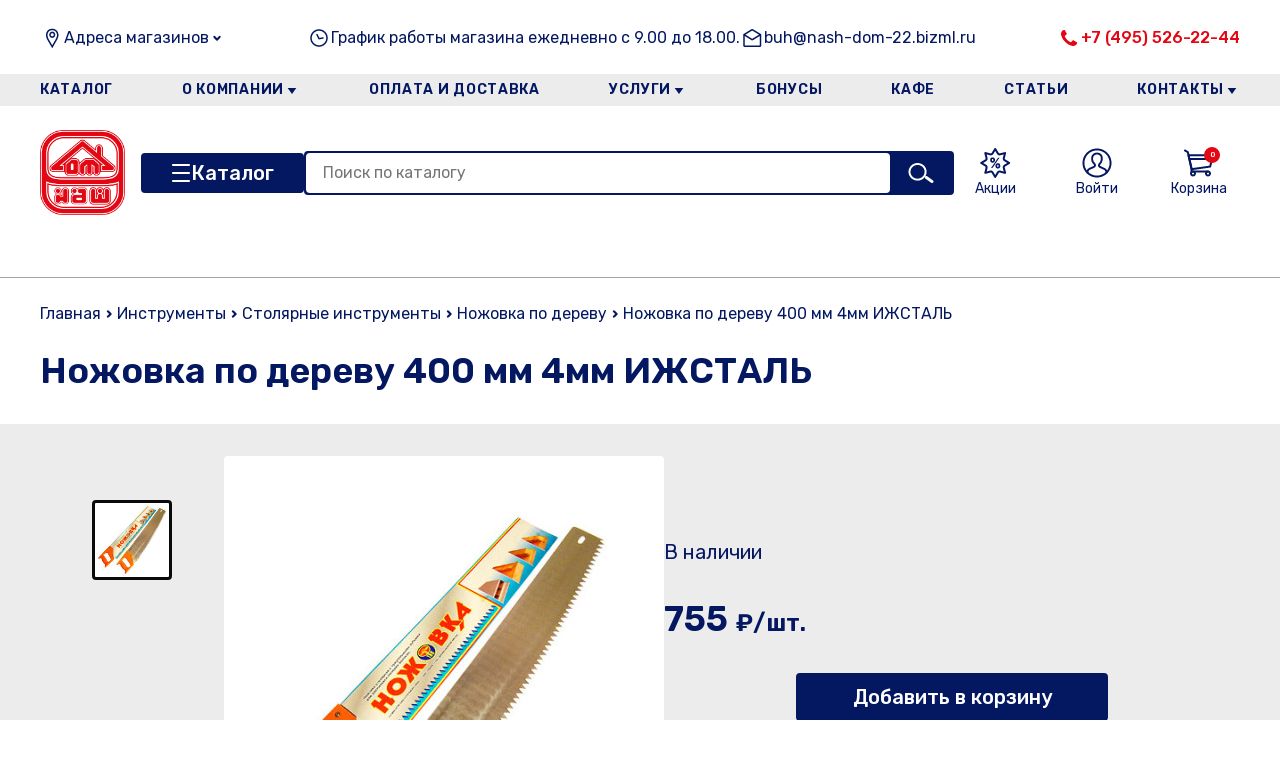

--- FILE ---
content_type: text/html; charset=utf-8
request_url: https://nashdom41.ru/product/pila-nozhovka-1724/nozhovka-po-derevu-400-mm-4mm-izhstal-26772/
body_size: 178008
content:


<!DOCTYPE html>
<html lang="en">
    <head>
        <meta charset="UTF-8" />
        <meta name="viewport" content="width=device-width, initial-scale=1.0" />
        <title>Стройматериалы в Щелково| «Наш Дом» - строительный гипермаркет на 41-км Щелковского шоссе интернет-магазин строительных материалов</title>
        <meta name="description" content="Стройматериалы в Биокомбинат, Анискино, Сведрловский, Аничково, Лукино-Варино, Осеево, Лосино (Петровкий), Монино, Ногинск, Черноголовка, Щелково, Мальцево, Серково, Оболдино, Королев, Мытищи, Фрязино, Огуднево, Фряново - большой каталог строительных материалов в интернет-магазине с быстрой доставкой. Заказать ☎: +7 (496) 56-900-95." />
        <meta name="keywords" content="" />
        <meta name="robots" content="index,follow">
        <link rel="canonical" href="https://nashdom41.ru">

        <link rel="shortcut icon" href="/static/2023-12/favicon.ico" type="image/x-icon" />
        <link rel="stylesheet" href="/static/2023-12/css/index.css" />
        <link rel="stylesheet" href="/static//swiper/swiper-bundle.min.css" />
        <script src="/static//swiper/swiper-bundle.min.js" defer></script>


        
        <script type="module" src="/static/2023-12/js/index.js?x=1768673920336" defer></script>
        <script src="/static/js/jquery.min.js"></script>
        

    </head>
    <body>
        <header class="header">
            <div class="container">
                <div class="header__info">
                  <div class="header__info-address">
                    <span class="header__info-address-text text-16">Адреса магазинов</span>
                    <button class="header__info-address-button"></button>

                    <span class="header__info-address-info">
                        Московская область, Щёлковский р-н, деревня Райки, 41 км Щелковского шоссе
                    </span>
                  </div>

                  <div class="header__info-time text-16"><!--  <br /> 
<br />
-->
График работы магазина ежедневно с 9.00 до 18.00.
<!-- <br />
<br /><br />
<br /><br />
<br /><br />
--></div>

                  <div class="header__info-email">
                    <a class="text-16" href="mailto:buh@nash-dom-22.bizml.ru">buh@nash-dom-22.bizml.ru</a>
                  </div>

                  <div class="header__info-phone">
                    <a class="text-16" href="tel:+7 (495) 526-22-44">+7 (495) 526-22-44</a>
                  </div>
                </div>

                <nav class="main-nav">
                  <div class="main-nav__top">
                    <a class="main-nav__logo" href="./">
<!--
                      <img src="/static/2023-12/assets/logo.jpg" alt="logo" />
-->
                      <img src="/static/img/new-logo/nd_logo_.png" alt="logo" />
                    </a>
                    <button class="main-nav__close"></button>
                  </div>

                  <div class="main-nav__phone">
                    <a href="tel:+7 (495) 526-22-44">+7 (495) 526-22-44</a>
                  </div>

                  <div class="main-nav__address">
                    <div class="main-nav__address-toggler">Адреса магазинов</div>
                    <div class="main-nav__address-dropdown">
                      <span>
                          Московская область, Щёлковский р-н, деревня Райки, 41 км Щелковского шоссе
                      </span>
                    </div>
                  </div>

                    
                    <ul class="main-nav__menu">

                        
                        <li class="main-nav__menu-item">
                            <a href="/katalog" class="main-nav__menu-link">Каталог</a>
                            
                        </li>
                        
                        <li class="main-nav__menu-item">
                            <a href="/view/section/o-kompanii" class="main-nav__menu-link">О компании</a>
                            
                            <ul class="main-nav__submenu">
                                
                                <li class="main-nav__submenu-item">
                                    <a class="main-nav__submenu-link" href="/novosti">Новости</a>
                                </li>
                                
                                <li class="main-nav__submenu-item">
                                    <a class="main-nav__submenu-link" href="/otzyvy-o-magazine">Отзывы</a>
                                </li>
                                
                                <li class="main-nav__submenu-item">
                                    <a class="main-nav__submenu-link" href="/view/section/dlya-yuridicheskih-lic"> Для юридических лиц</a>
                                </li>
                                
                                <li class="main-nav__submenu-item">
                                    <a class="main-nav__submenu-link" href="/view/section/vakansii">Вакансии</a>
                                </li>
                                
                                <li class="main-nav__submenu-item">
                                    <a class="main-nav__submenu-link" href="/view/section/lica-kompanii">Лица компании</a>
                                </li>
                                
                            </ul>
                            
                        </li>
                        
                        <li class="main-nav__menu-item">
                            <a href="/view/section/oplata-i-dostavka" class="main-nav__menu-link">Оплата и доставка</a>
                            
                        </li>
                        
                        <li class="main-nav__menu-item">
                            <a href="/view/section/uslugi" class="main-nav__menu-link">Услуги</a>
                            
                            <ul class="main-nav__submenu">
                                
                                <li class="main-nav__submenu-item">
                                    <a class="main-nav__submenu-link" href="/rezka-metalla">Резка металла</a>
                                </li>
                                
                                <li class="main-nav__submenu-item">
                                    <a class="main-nav__submenu-link" href="/view/section/uslugi-plotnika">Услуги плотника</a>
                                </li>
                                
                                <li class="main-nav__submenu-item">
                                    <a class="main-nav__submenu-link" href="/view/section/rezka-stekla">Резка стекла</a>
                                </li>
                                
                                <li class="main-nav__submenu-item">
                                    <a class="main-nav__submenu-link" href="/view/section/remont-elektroinstrumenta">Ремонт электроинструмента</a>
                                </li>
                                
                                <li class="main-nav__submenu-item">
                                    <a class="main-nav__submenu-link" href="/view/section/kolerovka">Колеровка</a>
                                </li>
                                
                            </ul>
                            
                        </li>
                        
                        <li class="main-nav__menu-item">
                            <a href="/view/section/bonusy" class="main-nav__menu-link">Бонусы</a>
                            
                        </li>
                        
                        <li class="main-nav__menu-item">
                            <a href="/view/section/kafe" class="main-nav__menu-link">Кафе</a>
                            
                        </li>
                        
                        <li class="main-nav__menu-item">
                            <a href="/articless" class="main-nav__menu-link">Статьи</a>
                            
                        </li>
                        
                        <li class="main-nav__menu-item">
                            <a href="/view/section/kontakty" class="main-nav__menu-link">Контакты</a>
                            
                            <ul class="main-nav__submenu">
                                
                                <li class="main-nav__submenu-item">
                                    <a class="main-nav__submenu-link" href="/view/section/politika-konfidencialnosti">Политика конфиденциальности</a>
                                </li>
                                
                            </ul>
                            
                        </li>
                        
                    </ul>
                    

                  <div class="main-nav__email">
                    <a href="mailto:buh@nashdom41.ru">Email: buh@nashdom41.ru</a>
                  </div>

                  <div class="main-nav__time"><!--  <br /> 
<br />
-->
График работы магазина ежедневно с 9.00 до 18.00.
<!-- <br />
<br /><br />
<br /><br />
<br /><br />
--></div>
                </nav>

                <div class="header__logo">
                    <a class="header__logo-link" href="/">
<!--
                        <img class="header__logo-image" src="/static/2023-12/assets/logo.jpg" alt="logo" />
-->
                        <img class="header__logo-image" src="/static/img/new-logo/nd_logo_.png" alt="logo" />
                    </a>
                </div>

                <div class="header__burger">
                    <button class="header__burger-button"></button>
                </div>

                <div class="header__menu">
                  <a class="header__menu-link" href="#">
                    <img class="header__menu-link-image" src="/static/2023-12/assets/icons/tag.svg" alt="menu-link" />
                    <span class="header__menu-link-text">Контакты</span>
                  </a>

                  <a class="header__menu-link" href="#">
                    <img class="header__menu-link-image" src="/static/2023-12/assets/icons/truck.svg" alt="menu-link" />
                    <span class="header__menu-link-text">Оплата и доставка</span>
                  </a>

                  <a class="header__menu-link header__menu-link_discont" href="/sales/">
                    <img class="header__menu-link-image" src="/static/2023-12/assets/icons/discont.svg" alt="menu-link" />
                    <span class="header__menu-link-text">Акции</span>
                  </a>
                </div>

                <div class="header__catalog">
                  <button class="header__catalog-button">Каталог</button>


                    
                    <ul class="header__catalog-menu">
                        <h3 class="header__catalog-menu-title">
                            <span>Каталог</span>
                            <button class="header__catalog-menu-close"></button>
                        </h3>
                        
                        
            <li class="header__catalog-menu-item">
                <a class="header__catalog-menu-link" href="/catalog/avtomobilnye-aksessuary-2496">
                    Автомобильные аксессуары
                </a>
                
            </li>

                        
                        
            <li class="header__catalog-menu-item">
                <a class="header__catalog-menu-link" href="/catalog/bitumnaia-gidroizoliatsiia-34">
                    Битумная гидроизоляция
                </a>
                
            </li>

                        
                        
            <li class="header__catalog-menu-item">
                <a class="header__catalog-menu-link" href="/catalog/vse-dlia-bani-i-sauny-52">
                    Все для бани и сауны
                </a>
                
                <ul class="header__catalog-submenu">

                    <div class="header__catalog-submenu-top">
                      <div class="header__catalog-submenu-controls">
                        <button class="header__catalog-submenu-back">Назад</button>
                        <button class="header__catalog-menu-close"></button>
                      </div>
                      <div class="header__catalog-submenu-title"></div>
                    </div>

                    
                    <li class="header__catalog-submenu-item">
                        <a href="/catalog/aksessuary-dlia-kamina-745" class="header__catalog-submenu-link">Аксессуары для камина</a>
                    </li>
                    
                    <li class="header__catalog-submenu-item">
                        <a href="/catalog/aromatizatory-efirnye-masla-2633" class="header__catalog-submenu-link">Ароматизаторы, эфирные масла</a>
                    </li>
                    
                    <li class="header__catalog-submenu-item">
                        <a href="/catalog/bak-pod-kontur-na-trubu-komfort-registr-2525" class="header__catalog-submenu-link">Бак под контур,на трубу,Комфорт,Регистр</a>
                    </li>
                    
                    <li class="header__catalog-submenu-item">
                        <a href="/catalog/veniki-dlia-bani-2701" class="header__catalog-submenu-link">Веники для бани</a>
                    </li>
                    
                    <li class="header__catalog-submenu-item">
                        <a href="/catalog/dveri-i-okna-dlia-sauny-i-bani-2025" class="header__catalog-submenu-link">Двери и окна для сауны и бани</a>
                    </li>
                    
                    <li class="header__catalog-submenu-item">
                        <a href="/catalog/izdeliia-iz-lipy-osiny-khvoi-duba-listvennitsy-kedra-743" class="header__catalog-submenu-link">Изделия из липы, осины хвои дуба лиственницы кедра</a>
                    </li>
                    
                    <li class="header__catalog-submenu-item">
                        <a href="/catalog/kaminy-elektricheskie-3522" class="header__catalog-submenu-link">Камины электрические</a>
                    </li>
                    
                    <li class="header__catalog-submenu-item">
                        <a href="/catalog/kamni-dlia-bani-i-pechi-3682" class="header__catalog-submenu-link">Камни для бани и печи</a>
                    </li>
                    
                    <li class="header__catalog-submenu-item">
                        <a href="/catalog/kovsh-termometr-chasy-i-prochee-741" class="header__catalog-submenu-link">Ковш, термометр, часы и прочее</a>
                    </li>
                    
                    <li class="header__catalog-submenu-item">
                        <a href="/catalog/kosmeticheskie-sredstva-dlia-sauny-maski-massazhery-mochalki-1440" class="header__catalog-submenu-link">Косметические средства для сауны: маски, массажеры, мочалки</a>
                    </li>
                    
                    <li class="header__catalog-submenu-item">
                        <a href="/catalog/ogneupory-folga-plity-minerit-fospan-bazalt-asbest-724" class="header__catalog-submenu-link">Огнеупоры (фольга,плиты минерит,фоспан,базальт,асбест)</a>
                    </li>
                    
                    <li class="header__catalog-submenu-item">
                        <a href="/catalog/odezhda-dlia-bani-i-sauny-skrutka-2634" class="header__catalog-submenu-link">Одежда для бани и сауны,скрутка,</a>
                    </li>
                    
                    <li class="header__catalog-submenu-item">
                        <a href="/catalog/pechi-kotly-topki-685" class="header__catalog-submenu-link">Печи, котлы, топки</a>
                    </li>
                    
                    <li class="header__catalog-submenu-item">
                        <a href="/catalog/pechnoe-toplivo-3681" class="header__catalog-submenu-link">Печное топливо</a>
                    </li>
                    
                    <li class="header__catalog-submenu-item">
                        <a href="/catalog/plafon-abazhur-svetilnik-dlia-sauny-1449" class="header__catalog-submenu-link">Плафон, абажур, светильник для сауны</a>
                    </li>
                    
                    <li class="header__catalog-submenu-item">
                        <a href="/catalog/sukhie-smesi-dlia-pechei-plitka-oblits-zmeevik-mastika-termo-723" class="header__catalog-submenu-link">Сухие смеси для печей,плитка облиц,(змеевик),мастика термо</a>
                    </li>
                    
                    <li class="header__catalog-submenu-item">
                        <a href="/catalog/sendvich-i-dymokhod-odnokonturnyi-i-komplektuiushchie-iz-n-zh-687" class="header__catalog-submenu-link">Сэндвич и дымоход одноконтурный и комплектующие из н/ж</a>
                    </li>
                    
                    <li class="header__catalog-submenu-item">
                        <a href="/catalog/chugunnye-izdeliia-kolosniki-dverki-zadvizhki-plity-688" class="header__catalog-submenu-link">Чугунные изделия(колосники,дверки,задвижки,плиты)</a>
                    </li>
                    
                    <li class="header__catalog-submenu-item">
                        <a href="/catalog/ekran-zashchit-nerzh-stal-list-pritopochnyi-710" class="header__catalog-submenu-link">Экран защит.нерж.сталь,лист притопочный</a>
                    </li>
                    

                </ul>
                
            </li>

                        
                        
            <li class="header__catalog-menu-item">
                <a class="header__catalog-menu-link" href="/catalog/vse-dlia-doma-2467">
                    Все для дома
                </a>
                
                <ul class="header__catalog-submenu">

                    <div class="header__catalog-submenu-top">
                      <div class="header__catalog-submenu-controls">
                        <button class="header__catalog-submenu-back">Назад</button>
                        <button class="header__catalog-menu-close"></button>
                      </div>
                      <div class="header__catalog-submenu-title"></div>
                    </div>

                    
                    <li class="header__catalog-submenu-item">
                        <a href="/catalog/aksessuary-dlia-telefona-2397" class="header__catalog-submenu-link">Аксессуары для телефона</a>
                    </li>
                    
                    <li class="header__catalog-submenu-item">
                        <a href="/catalog/batareiki-2956" class="header__catalog-submenu-link">Батарейки</a>
                    </li>
                    
                    <li class="header__catalog-submenu-item">
                        <a href="/catalog/bytovaia-tekhnika-2491" class="header__catalog-submenu-link">Бытовая техника</a>
                    </li>
                    
                    <li class="header__catalog-submenu-item">
                        <a href="/catalog/bytovaia-tekhnika-dlia-kukhni-3455" class="header__catalog-submenu-link">Бытовая техника для кухни</a>
                    </li>
                    
                    <li class="header__catalog-submenu-item">
                        <a href="/catalog/bytovaia-khimiia-dlia-doma-2664" class="header__catalog-submenu-link">Бытовая химия для дома</a>
                    </li>
                    
                    <li class="header__catalog-submenu-item">
                        <a href="/catalog/veshalka-napolnaia-nastennaia-2600" class="header__catalog-submenu-link">Вешалка напольная, настенная</a>
                    </li>
                    
                    <li class="header__catalog-submenu-item">
                        <a href="/catalog/kovry-47" class="header__catalog-submenu-link">КОВРЫ</a>
                    </li>
                    
                    <li class="header__catalog-submenu-item">
                        <a href="/catalog/novogodnie-ukrasheniia-i-elektro-girliandy-2994" class="header__catalog-submenu-link">Новогодние украшения и электро гирлянды</a>
                    </li>
                    
                    <li class="header__catalog-submenu-item">
                        <a href="/catalog/novogodniaia-posuda-3445" class="header__catalog-submenu-link">НОВОГОДНЯЯ ПОСУДА</a>
                    </li>
                    
                    <li class="header__catalog-submenu-item">
                        <a href="/catalog/posuda-i-kukhonnye-prinadlezhnosti-2468" class="header__catalog-submenu-link">Посуда и кухонные принадлежности</a>
                    </li>
                    
                    <li class="header__catalog-submenu-item">
                        <a href="/catalog/samovary-i-truby-dlia-samovara-2568" class="header__catalog-submenu-link">Самовары и трубы для самовара</a>
                    </li>
                    
                    <li class="header__catalog-submenu-item">
                        <a href="/catalog/svechki-i-podsvechniki-3206" class="header__catalog-submenu-link">Свечки и подсвечники</a>
                    </li>
                    
                    <li class="header__catalog-submenu-item">
                        <a href="/catalog/sredstva-po-ukhodu-za-telom-2486" class="header__catalog-submenu-link">Средства по уходу за телом</a>
                    </li>
                    
                    <li class="header__catalog-submenu-item">
                        <a href="/catalog/tekstil-chasy-vazy-podarki-2483" class="header__catalog-submenu-link">Текстиль, часы, вазы. подарки</a>
                    </li>
                    
                    <li class="header__catalog-submenu-item">
                        <a href="/catalog/khoziaistvennye-tovary-53" class="header__catalog-submenu-link">Хозяйственные товары</a>
                    </li>
                    
                    <li class="header__catalog-submenu-item">
                        <a href="/catalog/tsvety-iskusstvennye-2690" class="header__catalog-submenu-link">Цветы искусственные</a>
                    </li>
                    

                </ul>
                
            </li>

                        
                        
            <li class="header__catalog-menu-item">
                <a class="header__catalog-menu-link" href="/catalog/vse-dlia-sada-i-ogoroda-44">
                    Все для сада и огорода
                </a>
                
                <ul class="header__catalog-submenu">

                    <div class="header__catalog-submenu-top">
                      <div class="header__catalog-submenu-controls">
                        <button class="header__catalog-submenu-back">Назад</button>
                        <button class="header__catalog-menu-close"></button>
                      </div>
                      <div class="header__catalog-submenu-title"></div>
                    </div>

                    
                    <li class="header__catalog-submenu-item">
                        <a href="/catalog/bassein-i-sredstva-dlia-ukhoda-3598" class="header__catalog-submenu-link">Бассейн и средства для ухода</a>
                    </li>
                    
                    <li class="header__catalog-submenu-item">
                        <a href="/catalog/gazon-rassada-septiki-teplitsy-udobreniia-grunty-2650" class="header__catalog-submenu-link">Газон, рассада, септики, теплицы, удобрения, грунты</a>
                    </li>
                    
                    <li class="header__catalog-submenu-item">
                        <a href="/catalog/gorshok-vazon-podveska-dlia-tsvetov-2432" class="header__catalog-submenu-link">Горшок, вазон, подвеска для цветов</a>
                    </li>
                    
                    <li class="header__catalog-submenu-item">
                        <a href="/catalog/mebel-i-aksessuary-dlia-dachnogo-otdykha-1927" class="header__catalog-submenu-link">Мебель и аксессуары для дачного отдыха</a>
                    </li>
                    
                    <li class="header__catalog-submenu-item">
                        <a href="/catalog/rasprodazha-kerkher-2575" class="header__catalog-submenu-link">Распродажа Керхер</a>
                    </li>
                    
                    <li class="header__catalog-submenu-item">
                        <a href="/catalog/sadovyi-inventar-1930" class="header__catalog-submenu-link">Садовый инвентарь</a>
                    </li>
                    
                    <li class="header__catalog-submenu-item">
                        <a href="/catalog/snegouborochnyi-inventar-i-antigololed-2379" class="header__catalog-submenu-link">Снегоуборочный инвентарь и антигололед</a>
                    </li>
                    
                    <li class="header__catalog-submenu-item">
                        <a href="/catalog/tovary-dlia-detei-2537" class="header__catalog-submenu-link">Товары для детей</a>
                    </li>
                    

                </ul>
                
            </li>

                        
                        
            <li class="header__catalog-menu-item">
                <a class="header__catalog-menu-link" href="/catalog/gazovoe-oborudovanie-i-sredstva-pozharotusheniia-499">
                    Газовое оборудование и средства пожаротушения
                </a>
                
                <ul class="header__catalog-submenu">

                    <div class="header__catalog-submenu-top">
                      <div class="header__catalog-submenu-controls">
                        <button class="header__catalog-submenu-back">Назад</button>
                        <button class="header__catalog-menu-close"></button>
                      </div>
                      <div class="header__catalog-submenu-title"></div>
                    </div>

                    
                    <li class="header__catalog-submenu-item">
                        <a href="/catalog/ballon-gazovyi-shkaf-dlia-ballona-reduktor-777" class="header__catalog-submenu-link">Баллон газовый, шкаф для баллона, редуктор</a>
                    </li>
                    
                    <li class="header__catalog-submenu-item">
                        <a href="/catalog/gazovoe-bytovoe-oborudovanie-781" class="header__catalog-submenu-link">Газовое бытовое оборудование</a>
                    </li>
                    
                    <li class="header__catalog-submenu-item">
                        <a href="/catalog/gazovoe-oborudovanie-dlia-gazosvarochnykh-rabot-789" class="header__catalog-submenu-link">Газовое оборудование для газосварочных работ</a>
                    </li>
                    
                    <li class="header__catalog-submenu-item">
                        <a href="/catalog/gazovye-bytovye-pribory-780" class="header__catalog-submenu-link">Газовые бытовые приборы</a>
                    </li>
                    
                    <li class="header__catalog-submenu-item">
                        <a href="/catalog/lampa-kerosinovaia-paialnaia-1675" class="header__catalog-submenu-link">Лампа керосиновая, паяльная</a>
                    </li>
                    
                    <li class="header__catalog-submenu-item">
                        <a href="/catalog/sredstva-pozharotusheniia-786" class="header__catalog-submenu-link">Средства пожаротушения</a>
                    </li>
                    

                </ul>
                
            </li>

                        
                        
            <li class="header__catalog-menu-item">
                <a class="header__catalog-menu-link" href="/catalog/gipsokarton-i-profilia-2398">
                    Гипсокартон и профиля
                </a>
                
                <ul class="header__catalog-submenu">

                    <div class="header__catalog-submenu-top">
                      <div class="header__catalog-submenu-controls">
                        <button class="header__catalog-submenu-back">Назад</button>
                        <button class="header__catalog-menu-close"></button>
                      </div>
                      <div class="header__catalog-submenu-title"></div>
                    </div>

                    
                    <li class="header__catalog-submenu-item">
                        <a href="/catalog/gipsokarton-gipsovolokno-akvapanel-kvl-88" class="header__catalog-submenu-link">Гипсокартон, гипсоволокно, аквапанель, КВЛ</a>
                    </li>
                    
                    <li class="header__catalog-submenu-item">
                        <a href="/catalog/profilia-komplektuiushchie-i-instrumenty-dlia-montazha-1149" class="header__catalog-submenu-link">Профиля,комплектующие и инструменты для монтажа</a>
                    </li>
                    

                </ul>
                
            </li>

                        
                        
            <li class="header__catalog-menu-item">
                <a class="header__catalog-menu-link" href="/catalog/dveri-okna-podokonniki-furnitura-porogi-40">
                    Двери, окна, подоконники, фурнитура, пороги
                </a>
                
                <ul class="header__catalog-submenu">

                    <div class="header__catalog-submenu-top">
                      <div class="header__catalog-submenu-controls">
                        <button class="header__catalog-submenu-back">Назад</button>
                        <button class="header__catalog-menu-close"></button>
                      </div>
                      <div class="header__catalog-submenu-title"></div>
                    </div>

                    
                    <li class="header__catalog-submenu-item">
                        <a href="/catalog/alliuminievye-porogi-3306" class="header__catalog-submenu-link">Аллюминиевые пороги</a>
                    </li>
                    
                    <li class="header__catalog-submenu-item">
                        <a href="/catalog/arka-laminirovannaia-3538" class="header__catalog-submenu-link">Арка ламинированная</a>
                    </li>
                    
                    <li class="header__catalog-submenu-item">
                        <a href="/catalog/dveri-1960" class="header__catalog-submenu-link">Двери</a>
                    </li>
                    
                    <li class="header__catalog-submenu-item">
                        <a href="/catalog/dobory-mdf-3207" class="header__catalog-submenu-link">Доборы МДФ</a>
                    </li>
                    
                    <li class="header__catalog-submenu-item">
                        <a href="/catalog/zaglushka-mebelnaia-1506" class="header__catalog-submenu-link">Заглушка мебельная</a>
                    </li>
                    
                    <li class="header__catalog-submenu-item">
                        <a href="/catalog/korobka-korobochnyi-brus-2053" class="header__catalog-submenu-link">Коробка, коробочный брус</a>
                    </li>
                    
                    <li class="header__catalog-submenu-item">
                        <a href="/catalog/nalichniki-2030" class="header__catalog-submenu-link">Наличники</a>
                    </li>
                    
                    <li class="header__catalog-submenu-item">
                        <a href="/catalog/okna-154" class="header__catalog-submenu-link">Окна</a>
                    </li>
                    
                    <li class="header__catalog-submenu-item">
                        <a href="/catalog/podokonnik-163" class="header__catalog-submenu-link">Подоконник</a>
                    </li>
                    
                    <li class="header__catalog-submenu-item">
                        <a href="/catalog/uplotnitel-lenta-dlia-dverei-okon-2065" class="header__catalog-submenu-link">Уплотнитель, лента для дверей, окон</a>
                    </li>
                    
                    <li class="header__catalog-submenu-item">
                        <a href="/catalog/furnitura-1332" class="header__catalog-submenu-link">Фурнитура</a>
                    </li>
                    

                </ul>
                
            </li>

                        
                        
            <li class="header__catalog-menu-item">
                <a class="header__catalog-menu-link" href="/catalog/dsp-dvp-osb-fanera-2056">
                    ДСП, ДВП, OSB, фанера
                </a>
                
            </li>

                        
                        
            <li class="header__catalog-menu-item">
                <a class="header__catalog-menu-link" href="/catalog/instrumenty-55">
                    Инструменты
                </a>
                
                <ul class="header__catalog-submenu">

                    <div class="header__catalog-submenu-top">
                      <div class="header__catalog-submenu-controls">
                        <button class="header__catalog-submenu-back">Назад</button>
                        <button class="header__catalog-menu-close"></button>
                      </div>
                      <div class="header__catalog-submenu-title"></div>
                    </div>

                    
                    <li class="header__catalog-submenu-item">
                        <a href="/catalog/gruzopodemnoe-oborudovanie-1556" class="header__catalog-submenu-link">Грузоподъемное оборудование</a>
                    </li>
                    
                    <li class="header__catalog-submenu-item">
                        <a href="/catalog/izmeritelnyi-instrument-2623" class="header__catalog-submenu-link">Измерительный инструмент</a>
                    </li>
                    
                    <li class="header__catalog-submenu-item">
                        <a href="/catalog/maliarnye-instrumenty-1555" class="header__catalog-submenu-link">Малярные инструменты</a>
                    </li>
                    
                    <li class="header__catalog-submenu-item">
                        <a href="/catalog/santekhnicheskie-instrumenty-1553" class="header__catalog-submenu-link">Сантехнические инструменты</a>
                    </li>
                    
                    <li class="header__catalog-submenu-item">
                        <a href="/catalog/slesarnye-instrumenty-1551" class="header__catalog-submenu-link">Слесарные инструменты</a>
                    </li>
                    
                    <li class="header__catalog-submenu-item">
                        <a href="/catalog/stoliarnye-instrumenty-1552" class="header__catalog-submenu-link">Столярные инструменты</a>
                    </li>
                    
                    <li class="header__catalog-submenu-item">
                        <a href="/catalog/stroitelnye-instrumenty-1554" class="header__catalog-submenu-link">Строительные инструменты</a>
                    </li>
                    

                </ul>
                
            </li>

                        
                        
            <li class="header__catalog-menu-item">
                <a class="header__catalog-menu-link" href="/catalog/klei-germetik-pena-49">
                    Клей, герметик, пена
                </a>
                
                <ul class="header__catalog-submenu">

                    <div class="header__catalog-submenu-top">
                      <div class="header__catalog-submenu-controls">
                        <button class="header__catalog-submenu-back">Назад</button>
                        <button class="header__catalog-menu-close"></button>
                      </div>
                      <div class="header__catalog-submenu-title"></div>
                    </div>

                    
                    <li class="header__catalog-submenu-item">
                        <a href="/catalog/germetik-1541" class="header__catalog-submenu-link">Герметик</a>
                    </li>
                    
                    <li class="header__catalog-submenu-item">
                        <a href="/catalog/gidroizoliatsiia-1542" class="header__catalog-submenu-link">Гидроизоляция</a>
                    </li>
                    
                    <li class="header__catalog-submenu-item">
                        <a href="/catalog/zhidkoe-steklo-1545" class="header__catalog-submenu-link">Жидкое стекло</a>
                    </li>
                    
                    <li class="header__catalog-submenu-item">
                        <a href="/catalog/klei-dispersionnyi-stoliarnyi-2630" class="header__catalog-submenu-link">Клей дисперсионный,столярный</a>
                    </li>
                    
                    <li class="header__catalog-submenu-item">
                        <a href="/catalog/klei-dlia-parketa-keram-plitki-gotovyi-2495" class="header__catalog-submenu-link">Клей для паркета,керам.плитки готовый</a>
                    </li>
                    
                    <li class="header__catalog-submenu-item">
                        <a href="/catalog/klei-ks-spets-1546" class="header__catalog-submenu-link">Клей, КС, СПЕЦ</a>
                    </li>
                    
                    <li class="header__catalog-submenu-item">
                        <a href="/catalog/klei-moment-2579" class="header__catalog-submenu-link">Клей Момент</a>
                    </li>
                    
                    <li class="header__catalog-submenu-item">
                        <a href="/catalog/klei-smazki-zhidkie-gvozdi-1543" class="header__catalog-submenu-link">Клей, смазки, жидкие гвозди</a>
                    </li>
                    
                    <li class="header__catalog-submenu-item">
                        <a href="/catalog/ochistitel-peny-silikona-1550" class="header__catalog-submenu-link">Очиститель пены,силикона</a>
                    </li>
                    
                    <li class="header__catalog-submenu-item">
                        <a href="/catalog/pena-montazhnaia-1549" class="header__catalog-submenu-link">Пена монтажная</a>
                    </li>
                    

                </ul>
                
            </li>

                        
                        
            <li class="header__catalog-menu-item">
                <a class="header__catalog-menu-link" href="/catalog/kraski-laki-dekorativnaia-shtukaturka-antiseptiki-48">
                    Краски, лаки, декоративная штукатурка, антисептики
                </a>
                
                <ul class="header__catalog-submenu">

                    <div class="header__catalog-submenu-top">
                      <div class="header__catalog-submenu-controls">
                        <button class="header__catalog-submenu-back">Назад</button>
                        <button class="header__catalog-menu-close"></button>
                      </div>
                      <div class="header__catalog-submenu-title"></div>
                    </div>

                    
                    <li class="header__catalog-submenu-item">
                        <a href="/catalog/antiseptiki-dlia-drevesiny-1904" class="header__catalog-submenu-link">Антисептики для древесины</a>
                    </li>
                    
                    <li class="header__catalog-submenu-item">
                        <a href="/catalog/betonogrunt-1852" class="header__catalog-submenu-link">Бетоногрунт</a>
                    </li>
                    
                    <li class="header__catalog-submenu-item">
                        <a href="/catalog/gruntovka-1853" class="header__catalog-submenu-link">Грунтовка</a>
                    </li>
                    
                    <li class="header__catalog-submenu-item">
                        <a href="/catalog/dekorativnaia-shtukaturka-kraska-1859" class="header__catalog-submenu-link">Декоративная штукатурка,краска</a>
                    </li>
                    
                    <li class="header__catalog-submenu-item">
                        <a href="/catalog/instrument-dlia-dekora-2629" class="header__catalog-submenu-link">Инструмент для декора</a>
                    </li>
                    
                    <li class="header__catalog-submenu-item">
                        <a href="/catalog/koler-1864" class="header__catalog-submenu-link">Колер</a>
                    </li>
                    
                    <li class="header__catalog-submenu-item">
                        <a href="/catalog/kraska-po-metallu-2625" class="header__catalog-submenu-link">Краска по металлу</a>
                    </li>
                    
                    <li class="header__catalog-submenu-item">
                        <a href="/catalog/kraska-rezinovaia-2563" class="header__catalog-submenu-link">Краска резиновая</a>
                    </li>
                    
                    <li class="header__catalog-submenu-item">
                        <a href="/catalog/kraski-akrilovye-lateksnye-vododispersionnye-1843" class="header__catalog-submenu-link">Краски акриловые, латексные, вододисперсионные</a>
                    </li>
                    
                    <li class="header__catalog-submenu-item">
                        <a href="/catalog/kraski-dlia-zashchity-drevesiny-antiseptiki-ognebiozashchita-1835" class="header__catalog-submenu-link">Краски для защиты древесины, антисептики, огнебиозащита</a>
                    </li>
                    
                    <li class="header__catalog-submenu-item">
                        <a href="/catalog/laki-1845" class="header__catalog-submenu-link">Лаки</a>
                    </li>
                    
                    <li class="header__catalog-submenu-item">
                        <a href="/catalog/mastika-1901" class="header__catalog-submenu-link">Мастика</a>
                    </li>
                    
                    <li class="header__catalog-submenu-item">
                        <a href="/catalog/morilka-maslo-zashchitnoe-1866" class="header__catalog-submenu-link">Морилка, масло защитное</a>
                    </li>
                    
                    <li class="header__catalog-submenu-item">
                        <a href="/catalog/rastvoritel-2392" class="header__catalog-submenu-link">Растворитель</a>
                    </li>
                    
                    <li class="header__catalog-submenu-item">
                        <a href="/catalog/sredstva-dlia-borby-s-gribkom-pleseniu-vysolami-otbelivatel-1924" class="header__catalog-submenu-link">Средства для борьбы с грибком, плесенью, высолами, отбеливатель</a>
                    </li>
                    
                    <li class="header__catalog-submenu-item">
                        <a href="/catalog/emali-1840" class="header__catalog-submenu-link">Эмали</a>
                    </li>
                    

                </ul>
                
            </li>

                        
                        
            <li class="header__catalog-menu-item">
                <a class="header__catalog-menu-link" href="/catalog/krepezhnye-i-skobianye-izdeliia-51">
                    Крепежные и скобяные изделия
                </a>
                
                <ul class="header__catalog-submenu">

                    <div class="header__catalog-submenu-top">
                      <div class="header__catalog-submenu-controls">
                        <button class="header__catalog-submenu-back">Назад</button>
                        <button class="header__catalog-menu-close"></button>
                      </div>
                      <div class="header__catalog-submenu-title"></div>
                    </div>

                    
                    <li class="header__catalog-submenu-item">
                        <a href="/catalog/aliuminievye-profili-1221" class="header__catalog-submenu-link">Алюминиевые профили</a>
                    </li>
                    
                    <li class="header__catalog-submenu-item">
                        <a href="/catalog/anker-1243" class="header__catalog-submenu-link">Анкер</a>
                    </li>
                    
                    <li class="header__catalog-submenu-item">
                        <a href="/catalog/ankernyi-bolt-1204" class="header__catalog-submenu-link">Анкерный болт</a>
                    </li>
                    
                    <li class="header__catalog-submenu-item">
                        <a href="/catalog/bolt-1206" class="header__catalog-submenu-link">Болт</a>
                    </li>
                    
                    <li class="header__catalog-submenu-item">
                        <a href="/catalog/ventiliatsiia-54" class="header__catalog-submenu-link">Вентиляция</a>
                    </li>
                    
                    <li class="header__catalog-submenu-item">
                        <a href="/catalog/vint-1264" class="header__catalog-submenu-link">Винт</a>
                    </li>
                    
                    <li class="header__catalog-submenu-item">
                        <a href="/catalog/gaika-1208" class="header__catalog-submenu-link">Гайка</a>
                    </li>
                    
                    <li class="header__catalog-submenu-item">
                        <a href="/catalog/gvozdi-1189" class="header__catalog-submenu-link">Гвозди</a>
                    </li>
                    
                    <li class="header__catalog-submenu-item">
                        <a href="/catalog/glukhar-1298" class="header__catalog-submenu-link">Глухарь</a>
                    </li>
                    
                    <li class="header__catalog-submenu-item">
                        <a href="/catalog/diubel-diubel-gvozd-setchataia-gilza-khomut-1211" class="header__catalog-submenu-link">Дюбель, дюбель гвоздь, сетчатая гильза, хомут</a>
                    </li>
                    
                    <li class="header__catalog-submenu-item">
                        <a href="/catalog/kliaimer-1342" class="header__catalog-submenu-link">Кляймер</a>
                    </li>
                    
                    <li class="header__catalog-submenu-item">
                        <a href="/catalog/kolesnaia-opora-2711" class="header__catalog-submenu-link">Колесная опора</a>
                    </li>
                    
                    <li class="header__catalog-submenu-item">
                        <a href="/catalog/krepezh-1507" class="header__catalog-submenu-link">Крепеж</a>
                    </li>
                    
                    <li class="header__catalog-submenu-item">
                        <a href="/catalog/perforirovannyi-krepezh-opora-1218" class="header__catalog-submenu-link">Перфорированный крепеж, опора</a>
                    </li>
                    
                    <li class="header__catalog-submenu-item">
                        <a href="/catalog/proushina-1381" class="header__catalog-submenu-link">Проушина</a>
                    </li>
                    
                    <li class="header__catalog-submenu-item">
                        <a href="/catalog/samorezy-1225" class="header__catalog-submenu-link">Саморезы</a>
                    </li>
                    
                    <li class="header__catalog-submenu-item">
                        <a href="/catalog/skoba-u-obraznaia-3000" class="header__catalog-submenu-link">Скоба U-образная</a>
                    </li>
                    
                    <li class="header__catalog-submenu-item">
                        <a href="/catalog/skoba-stroitelnaia-1401" class="header__catalog-submenu-link">Скоба строительная</a>
                    </li>
                    
                    <li class="header__catalog-submenu-item">
                        <a href="/catalog/trosa-tsepi-zazhimy-karabiny-verevka-1198" class="header__catalog-submenu-link">Троса, цепи, зажимы,  карабины, веревка</a>
                    </li>
                    
                    <li class="header__catalog-submenu-item">
                        <a href="/catalog/shaiba-1405" class="header__catalog-submenu-link">Шайба</a>
                    </li>
                    
                    <li class="header__catalog-submenu-item">
                        <a href="/catalog/shpilka-1406" class="header__catalog-submenu-link">Шпилька</a>
                    </li>
                    
                    <li class="header__catalog-submenu-item">
                        <a href="/catalog/shurup-1234" class="header__catalog-submenu-link">Шуруп</a>
                    </li>
                    

                </ul>
                
            </li>

                        
                        
            <li class="header__catalog-menu-item">
                <a class="header__catalog-menu-link" href="/catalog/krovelnye-materialy-8">
                    Кровельные материалы
                </a>
                
                <ul class="header__catalog-submenu">

                    <div class="header__catalog-submenu-top">
                      <div class="header__catalog-submenu-controls">
                        <button class="header__catalog-submenu-back">Назад</button>
                        <button class="header__catalog-menu-close"></button>
                      </div>
                      <div class="header__catalog-submenu-title"></div>
                    </div>

                    
                    <li class="header__catalog-submenu-item">
                        <a href="/catalog/vodostoki-139" class="header__catalog-submenu-link">Водостоки</a>
                    </li>
                    
                    <li class="header__catalog-submenu-item">
                        <a href="/catalog/krovelnaia-plitka-i-komplektuiushchie-13" class="header__catalog-submenu-link">Кровельная плитка и комплектующие</a>
                    </li>
                    
                    <li class="header__catalog-submenu-item">
                        <a href="/catalog/lenta-krovelnaia-1355" class="header__catalog-submenu-link">Лента кровельная</a>
                    </li>
                    
                    <li class="header__catalog-submenu-item">
                        <a href="/catalog/list-otsinkovannyi-2712" class="header__catalog-submenu-link">Лист оцинкованный</a>
                    </li>
                    
                    <li class="header__catalog-submenu-item">
                        <a href="/catalog/list-otsinkovannyi-gofrirovannyi-90" class="header__catalog-submenu-link">Лист оцинкованный гофрированный</a>
                    </li>
                    
                    <li class="header__catalog-submenu-item">
                        <a href="/catalog/mansardnye-okna-fakro-velux-v-nalichii-i-pod-zakaz-2386" class="header__catalog-submenu-link">Мансардные окна Fakro, Velux в наличии и под заказ</a>
                    </li>
                    
                    <li class="header__catalog-submenu-item">
                        <a href="/catalog/metallocherepitsa-92" class="header__catalog-submenu-link">Металлочерепица</a>
                    </li>
                    
                    <li class="header__catalog-submenu-item">
                        <a href="/catalog/ondulin-93" class="header__catalog-submenu-link">Ондулин</a>
                    </li>
                    
                    <li class="header__catalog-submenu-item">
                        <a href="/catalog/paroizoliatsiia-2591" class="header__catalog-submenu-link">Пароизоляция</a>
                    </li>
                    
                    <li class="header__catalog-submenu-item">
                        <a href="/catalog/profnastil-60" class="header__catalog-submenu-link">Профнастил</a>
                    </li>
                    
                    <li class="header__catalog-submenu-item">
                        <a href="/catalog/snegozaderzhatel-trubchatyi-498" class="header__catalog-submenu-link">Снегозадержатель трубчатый</a>
                    </li>
                    
                    <li class="header__catalog-submenu-item">
                        <a href="/catalog/terrasnaia-doska-2619" class="header__catalog-submenu-link">Террасная доска</a>
                    </li>
                    
                    <li class="header__catalog-submenu-item">
                        <a href="/catalog/fliuger-91" class="header__catalog-submenu-link">Флюгер</a>
                    </li>
                    

                </ul>
                
            </li>

                        
                        
            <li class="header__catalog-menu-item">
                <a class="header__catalog-menu-link" href="/catalog/laminat-kovrolin-linoleum-podlozhka-43">
                    Ламинат, ковролин, линолеум, подложка
                </a>
                
                <ul class="header__catalog-submenu">

                    <div class="header__catalog-submenu-top">
                      <div class="header__catalog-submenu-controls">
                        <button class="header__catalog-submenu-back">Назад</button>
                        <button class="header__catalog-menu-close"></button>
                      </div>
                      <div class="header__catalog-submenu-title"></div>
                    </div>

                    
                    <li class="header__catalog-submenu-item">
                        <a href="/catalog/kovrolin-v-nalichii-2425" class="header__catalog-submenu-link">Ковролин в наличии</a>
                    </li>
                    
                    <li class="header__catalog-submenu-item">
                        <a href="/catalog/kovrolin-pod-zakaz-3537" class="header__catalog-submenu-link">Ковролин под заказ</a>
                    </li>
                    
                    <li class="header__catalog-submenu-item">
                        <a href="/catalog/laminat-alpendorf-pod-zakaz-3529" class="header__catalog-submenu-link">Ламинат  Alpendorf  под заказ</a>
                    </li>
                    
                    <li class="header__catalog-submenu-item">
                        <a href="/catalog/laminat-classenl-pod-zakaz-3558" class="header__catalog-submenu-link">Ламинат  Classenl под заказ.</a>
                    </li>
                    
                    <li class="header__catalog-submenu-item">
                        <a href="/catalog/laminat-floorpan-pod-zakaz-2407" class="header__catalog-submenu-link">Ламинат Floorpan под заказ,</a>
                    </li>
                    
                    <li class="header__catalog-submenu-item">
                        <a href="/catalog/laminat-grunde-pod-zakaz-2409" class="header__catalog-submenu-link">Ламинат GRUNDE под заказ</a>
                    </li>
                    
                    <li class="header__catalog-submenu-item">
                        <a href="/catalog/laminat-hessen-floor-pod-zakaz-2410" class="header__catalog-submenu-link">Ламинат  HESSEN FLOOR  под заказ</a>
                    </li>
                    
                    <li class="header__catalog-submenu-item">
                        <a href="/catalog/laminat-kronopol-pod-zakaz-3557" class="header__catalog-submenu-link">Ламинат  Kronopol под заказ.</a>
                    </li>
                    
                    <li class="header__catalog-submenu-item">
                        <a href="/catalog/laminat-millennium-pod-zakaz-3554" class="header__catalog-submenu-link">Ламинат Millennium под заказ</a>
                    </li>
                    
                    <li class="header__catalog-submenu-item">
                        <a href="/catalog/laminat-moduleo-pod-zakaz-3540" class="header__catalog-submenu-link">Ламинат  Moduleo под заказ.</a>
                    </li>
                    
                    <li class="header__catalog-submenu-item">
                        <a href="/catalog/laminat-quick-step-pod-zakaz-2412" class="header__catalog-submenu-link">Ламинат  Quick-Step под заказ</a>
                    </li>
                    
                    <li class="header__catalog-submenu-item">
                        <a href="/catalog/laminat-tarkett-pod-zakaz-2413" class="header__catalog-submenu-link">Ламинат Tarkett под заказ</a>
                    </li>
                    
                    <li class="header__catalog-submenu-item">
                        <a href="/catalog/laminat-westerhof-pod-zakaz-3543" class="header__catalog-submenu-link">Ламинат  Westerhof под заказ</a>
                    </li>
                    
                    <li class="header__catalog-submenu-item">
                        <a href="/catalog/laminat-v-nalichii-1956" class="header__catalog-submenu-link">Ламинат в наличии</a>
                    </li>
                    
                    <li class="header__catalog-submenu-item">
                        <a href="/catalog/laminat-kastello-pod-zakaz-3470" class="header__catalog-submenu-link">Ламинат  Кастелло  под заказ</a>
                    </li>
                    
                    <li class="header__catalog-submenu-item">
                        <a href="/catalog/linoleum-v-nalichii-3611" class="header__catalog-submenu-link">Линолеум в наличии</a>
                    </li>
                    
                    <li class="header__catalog-submenu-item">
                        <a href="/catalog/linoleum-pod-zakaz-1957" class="header__catalog-submenu-link">Линолеум под заказ</a>
                    </li>
                    
                    <li class="header__catalog-submenu-item">
                        <a href="/catalog/parketnaia-doska-pod-zakaz-1958" class="header__catalog-submenu-link">Паркетная доска под заказ</a>
                    </li>
                    
                    <li class="header__catalog-submenu-item">
                        <a href="/catalog/probkovoe-pokrytie-podlozhka-1959" class="header__catalog-submenu-link">Пробковое покрытие/подложка</a>
                    </li>
                    
                    <li class="header__catalog-submenu-item">
                        <a href="/catalog/rezina-dlia-stupenei-2513" class="header__catalog-submenu-link">Резина для ступеней</a>
                    </li>
                    

                </ul>
                
            </li>

                        
                        
            <li class="header__catalog-menu-item">
                <a class="header__catalog-menu-link" href="/catalog/liustry-svetilniki-lampochki-2580">
                    Люстры, светильники, лампочки
                </a>
                
                <ul class="header__catalog-submenu">

                    <div class="header__catalog-submenu-top">
                      <div class="header__catalog-submenu-controls">
                        <button class="header__catalog-submenu-back">Назад</button>
                        <button class="header__catalog-menu-close"></button>
                      </div>
                      <div class="header__catalog-submenu-title"></div>
                    </div>

                    
                    <li class="header__catalog-submenu-item">
                        <a href="/catalog/bra-2393" class="header__catalog-submenu-link">Бра</a>
                    </li>
                    
                    <li class="header__catalog-submenu-item">
                        <a href="/catalog/lampochki-svetodiody-353" class="header__catalog-submenu-link">Лампочки, светодиоды</a>
                    </li>
                    
                    <li class="header__catalog-submenu-item">
                        <a href="/catalog/liustra-2382" class="header__catalog-submenu-link">Люстра</a>
                    </li>
                    
                    <li class="header__catalog-submenu-item">
                        <a href="/catalog/nochnik-2647" class="header__catalog-submenu-link">Ночник</a>
                    </li>
                    
                    <li class="header__catalog-submenu-item">
                        <a href="/catalog/plafony-2903" class="header__catalog-submenu-link">Плафоны</a>
                    </li>
                    
                    <li class="header__catalog-submenu-item">
                        <a href="/catalog/podves-2581" class="header__catalog-submenu-link">Подвес</a>
                    </li>
                    
                    <li class="header__catalog-submenu-item">
                        <a href="/catalog/pult-dlia-liustr-i-svetilnikov-2708" class="header__catalog-submenu-link">Пульт для люстр и светильников</a>
                    </li>
                    
                    <li class="header__catalog-submenu-item">
                        <a href="/catalog/svetilnik-dlia-vannykh-komnat-2641" class="header__catalog-submenu-link">Светильник для ванных комнат</a>
                    </li>
                    
                    <li class="header__catalog-submenu-item">
                        <a href="/catalog/svetilnik-dlia-lestnits-2966" class="header__catalog-submenu-link">Светильник для лестниц</a>
                    </li>
                    
                    <li class="header__catalog-submenu-item">
                        <a href="/catalog/svetilnik-dlia-podsvetki-2905" class="header__catalog-submenu-link">Светильник для подсветки</a>
                    </li>
                    
                    <li class="header__catalog-submenu-item">
                        <a href="/catalog/svetilnik-dlia-rastenii-3556" class="header__catalog-submenu-link">Светильник для растений</a>
                    </li>
                    
                    <li class="header__catalog-submenu-item">
                        <a href="/catalog/svetilnik-nastenno-potolochnyi-2639" class="header__catalog-submenu-link">Светильник настенно-потолочный</a>
                    </li>
                    
                    <li class="header__catalog-submenu-item">
                        <a href="/catalog/svetilnik-nastolnyi-2599" class="header__catalog-submenu-link">Светильник настольный</a>
                    </li>
                    
                    <li class="header__catalog-submenu-item">
                        <a href="/catalog/svetilnik-promyshlennyi-2967" class="header__catalog-submenu-link">Светильник промышленный</a>
                    </li>
                    
                    <li class="header__catalog-submenu-item">
                        <a href="/catalog/svetilnik-svetodiodnyi-2640" class="header__catalog-submenu-link">Светильник светодиодный</a>
                    </li>
                    
                    <li class="header__catalog-submenu-item">
                        <a href="/catalog/svetilnik-tochechnyi-2645" class="header__catalog-submenu-link">Светильник точечный</a>
                    </li>
                    
                    <li class="header__catalog-submenu-item">
                        <a href="/catalog/svetilnik-ulichnyi-fonar-2642" class="header__catalog-submenu-link">Светильник уличный, фонарь</a>
                    </li>
                    
                    <li class="header__catalog-submenu-item">
                        <a href="/catalog/torsher-2638" class="header__catalog-submenu-link">Торшер</a>
                    </li>
                    

                </ul>
                
            </li>

                        
                        
            <li class="header__catalog-menu-item">
                <a class="header__catalog-menu-link" href="/catalog/materialy-dlia-obshchestroitelnykh-rabot-19">
                    Материалы для общестроительных работ
                </a>
                
                <ul class="header__catalog-submenu">

                    <div class="header__catalog-submenu-top">
                      <div class="header__catalog-submenu-controls">
                        <button class="header__catalog-submenu-back">Назад</button>
                        <button class="header__catalog-menu-close"></button>
                      </div>
                      <div class="header__catalog-submenu-title"></div>
                    </div>

                    
                    <li class="header__catalog-submenu-item">
                        <a href="/catalog/betonnoe-koltso-kryshka-81" class="header__catalog-submenu-link">Бетонное кольцо, крышка</a>
                    </li>
                    
                    <li class="header__catalog-submenu-item">
                        <a href="/catalog/blok-peskobeton-keramzit-gazosilikat-62" class="header__catalog-submenu-link">Блок пескобетон, керамзит, газосиликат</a>
                    </li>
                    
                    <li class="header__catalog-submenu-item">
                        <a href="/catalog/vintovaia-svaia-2707" class="header__catalog-submenu-link">Винтовая свая</a>
                    </li>
                    
                    <li class="header__catalog-submenu-item">
                        <a href="/catalog/zabory-i-ogorozhdeniia-71" class="header__catalog-submenu-link">Заборы и огорождения</a>
                    </li>
                    
                    <li class="header__catalog-submenu-item">
                        <a href="/catalog/kirpich-21" class="header__catalog-submenu-link">Кирпич</a>
                    </li>
                    
                    <li class="header__catalog-submenu-item">
                        <a href="/catalog/komplektuiushchie-dlia-opalubki-153" class="header__catalog-submenu-link">Комплектующие для опалубки</a>
                    </li>
                    
                    <li class="header__catalog-submenu-item">
                        <a href="/catalog/metall-sortovoi-i-izdeliia-iz-metalla-557" class="header__catalog-submenu-link">Металл сортовой и изделия из металла</a>
                    </li>
                    
                    <li class="header__catalog-submenu-item">
                        <a href="/catalog/plita-pazogrebnevaia-72" class="header__catalog-submenu-link">Плита пазогребневая</a>
                    </li>
                    
                    <li class="header__catalog-submenu-item">
                        <a href="/catalog/setka-558" class="header__catalog-submenu-link">Сетка</a>
                    </li>
                    
                    <li class="header__catalog-submenu-item">
                        <a href="/catalog/shifer-truba-asbesto-tsementnaia-59" class="header__catalog-submenu-link">Шифер, труба асбесто-цементная</a>
                    </li>
                    

                </ul>
                
            </li>

                        
                        
            <li class="header__catalog-menu-item">
                <a class="header__catalog-menu-link" href="/catalog/mebelnye-detali-i-komplekt-furnitury-1329">
                    Мебельные детали и комплект фурнитуры
                </a>
                
                <ul class="header__catalog-submenu">

                    <div class="header__catalog-submenu-top">
                      <div class="header__catalog-submenu-controls">
                        <button class="header__catalog-submenu-back">Назад</button>
                        <button class="header__catalog-menu-close"></button>
                      </div>
                      <div class="header__catalog-submenu-title"></div>
                    </div>

                    
                    <li class="header__catalog-submenu-item">
                        <a href="/catalog/dvertsa-zhaliuziinaia-2696" class="header__catalog-submenu-link">Дверца жалюзийная</a>
                    </li>
                    
                    <li class="header__catalog-submenu-item">
                        <a href="/catalog/zamok-mebelnyi-2130" class="header__catalog-submenu-link">Замок мебельный</a>
                    </li>
                    
                    <li class="header__catalog-submenu-item">
                        <a href="/catalog/komplekty-furnitury-napravliaiushchie-2133" class="header__catalog-submenu-link">Комплекты фурнитуры, направляющие</a>
                    </li>
                    
                    <li class="header__catalog-submenu-item">
                        <a href="/catalog/kromka-s-kleem-2139" class="header__catalog-submenu-link">Кромка с клеем</a>
                    </li>
                    
                    <li class="header__catalog-submenu-item">
                        <a href="/catalog/marker-dlia-podkraski-dereviannykh-izdelii-2422" class="header__catalog-submenu-link">Маркер для подкраски деревянных изделий</a>
                    </li>
                    
                    <li class="header__catalog-submenu-item">
                        <a href="/catalog/mebelnye-detali-2128" class="header__catalog-submenu-link">Мебельные детали</a>
                    </li>
                    
                    <li class="header__catalog-submenu-item">
                        <a href="/catalog/mebelnyi-fasad-1330" class="header__catalog-submenu-link">Мебельный фасад</a>
                    </li>
                    
                    <li class="header__catalog-submenu-item">
                        <a href="/catalog/mebelnyi-shchit-2116" class="header__catalog-submenu-link">Мебельный щит</a>
                    </li>
                    
                    <li class="header__catalog-submenu-item">
                        <a href="/catalog/naboiki-protektory-nakonechnik-3498" class="header__catalog-submenu-link">Набойки, протекторы, наконечник</a>
                    </li>
                    
                    <li class="header__catalog-submenu-item">
                        <a href="/catalog/opora-otboinik-nozhka-2242" class="header__catalog-submenu-link">Опора, отбойник, ножка</a>
                    </li>
                    
                    <li class="header__catalog-submenu-item">
                        <a href="/catalog/petlia-mebelnaia-2120" class="header__catalog-submenu-link">Петля мебельная</a>
                    </li>
                    
                    <li class="header__catalog-submenu-item">
                        <a href="/catalog/p-mebelnyi-ugolok-2122" class="header__catalog-submenu-link">П-мебельный уголок</a>
                    </li>
                    
                    <li class="header__catalog-submenu-item">
                        <a href="/catalog/porolon-mebelnyi-2124" class="header__catalog-submenu-link">Поролон мебельный</a>
                    </li>
                    
                    <li class="header__catalog-submenu-item">
                        <a href="/catalog/ruchka-mebelnaia-2126" class="header__catalog-submenu-link">Ручка мебельная</a>
                    </li>
                    
                    <li class="header__catalog-submenu-item">
                        <a href="/catalog/shkanty-mebelnye-1807" class="header__catalog-submenu-link">Шканты мебельные</a>
                    </li>
                    
                    <li class="header__catalog-submenu-item">
                        <a href="/catalog/shtangoderzhatel-2333" class="header__catalog-submenu-link">Штангодержатель</a>
                    </li>
                    

                </ul>
                
            </li>

                        
                        
            <li class="header__catalog-menu-item">
                <a class="header__catalog-menu-link" href="/catalog/oboi-1167">
                    Обои
                </a>
                
                <ul class="header__catalog-submenu">

                    <div class="header__catalog-submenu-top">
                      <div class="header__catalog-submenu-controls">
                        <button class="header__catalog-submenu-back">Назад</button>
                        <button class="header__catalog-menu-close"></button>
                      </div>
                      <div class="header__catalog-submenu-title"></div>
                    </div>

                    
                    <li class="header__catalog-submenu-item">
                        <a href="/catalog/dekor-nakleika-1174" class="header__catalog-submenu-link">Декор-наклейка</a>
                    </li>
                    
                    <li class="header__catalog-submenu-item">
                        <a href="/catalog/karniz-i-nakonechniki-2180" class="header__catalog-submenu-link">Карниз и наконечники</a>
                    </li>
                    
                    <li class="header__catalog-submenu-item">
                        <a href="/catalog/klei-oboinyi-gruntovka-sredstvo-dlia-sniatiia-oboev-1182" class="header__catalog-submenu-link">Клей обойный, грунтовка, средство для снятия обоев</a>
                    </li>
                    
                    <li class="header__catalog-submenu-item">
                        <a href="/catalog/oboi-053kh10-15m-2418" class="header__catalog-submenu-link">Обои 0,53х10/15м</a>
                    </li>
                    
                    <li class="header__catalog-submenu-item">
                        <a href="/catalog/oboi-106kh10m-2417" class="header__catalog-submenu-link">Обои 1,06х10м</a>
                    </li>
                    
                    <li class="header__catalog-submenu-item">
                        <a href="/catalog/plenka-samokleiashchaiasia-1177" class="header__catalog-submenu-link">Пленка самоклеящаяся</a>
                    </li>
                    
                    <li class="header__catalog-submenu-item">
                        <a href="/catalog/rasprodazha-oboi-3617" class="header__catalog-submenu-link">Распродажа Обои</a>
                    </li>
                    
                    <li class="header__catalog-submenu-item">
                        <a href="/catalog/rulonnye-shtory-i-zhaliuzi-3685" class="header__catalog-submenu-link">рулонные шторы и жалюзи</a>
                    </li>
                    
                    <li class="header__catalog-submenu-item">
                        <a href="/catalog/fotopanno-2381" class="header__catalog-submenu-link">Фотопанно</a>
                    </li>
                    
                    <li class="header__catalog-submenu-item">
                        <a href="/catalog/shtora-rulonnaia-2182" class="header__catalog-submenu-link">Штора рулонная</a>
                    </li>
                    

                </ul>
                
            </li>

                        
                        
            <li class="header__catalog-menu-item">
                <a class="header__catalog-menu-link" href="/catalog/pilomaterialy-vagonka-pol-35">
                    Пиломатериалы, вагонка, пол
                </a>
                
                <ul class="header__catalog-submenu">

                    <div class="header__catalog-submenu-top">
                      <div class="header__catalog-submenu-controls">
                        <button class="header__catalog-submenu-back">Назад</button>
                        <button class="header__catalog-menu-close"></button>
                      </div>
                      <div class="header__catalog-submenu-title"></div>
                    </div>

                    
                    <li class="header__catalog-submenu-item">
                        <a href="/catalog/vagonka-107" class="header__catalog-submenu-link">Вагонка</a>
                    </li>
                    
                    <li class="header__catalog-submenu-item">
                        <a href="/catalog/vagonka-dlia-bani-746" class="header__catalog-submenu-link">Вагонка для бани</a>
                    </li>
                    
                    <li class="header__catalog-submenu-item">
                        <a href="/catalog/doska-polovaia-a-v-s-122" class="header__catalog-submenu-link">Доска половая А-В, С</a>
                    </li>
                    
                    <li class="header__catalog-submenu-item">
                        <a href="/catalog/doska-strogannaia-sukhaia-125" class="header__catalog-submenu-link">Доска строганная сухая</a>
                    </li>
                    
                    <li class="header__catalog-submenu-item">
                        <a href="/catalog/pilomaterialy-106" class="header__catalog-submenu-link">Пиломатериалы</a>
                    </li>
                    

                </ul>
                
            </li>

                        
                        
            <li class="header__catalog-menu-item">
                <a class="header__catalog-menu-link" href="/catalog/plastik-polikarbonat-sendvich-paneli-steklo-saiding-41">
                    Пластик, поликарбонат, сэндвич-панели, стекло, сайдинг
                </a>
                
                <ul class="header__catalog-submenu">

                    <div class="header__catalog-submenu-top">
                      <div class="header__catalog-submenu-controls">
                        <button class="header__catalog-submenu-back">Назад</button>
                        <button class="header__catalog-menu-close"></button>
                      </div>
                      <div class="header__catalog-submenu-title"></div>
                    </div>

                    
                    <li class="header__catalog-submenu-item">
                        <a href="/catalog/pvkh-otkos-otliv-101" class="header__catalog-submenu-link">ПВХ откос, отлив</a>
                    </li>
                    
                    <li class="header__catalog-submenu-item">
                        <a href="/catalog/polikarbonat-98" class="header__catalog-submenu-link">Поликарбонат</a>
                    </li>
                    
                    <li class="header__catalog-submenu-item">
                        <a href="/catalog/profilia-i-termoshaiby-dlia-polikorbanata-747" class="header__catalog-submenu-link">Профиля и термошайбы для поликорбаната</a>
                    </li>
                    
                    <li class="header__catalog-submenu-item">
                        <a href="/catalog/saiding-tsokolnaia-panel-teplyi-fasad-3271" class="header__catalog-submenu-link">Сайдинг, цокольная панель, теплый фасад</a>
                    </li>
                    
                    <li class="header__catalog-submenu-item">
                        <a href="/catalog/steklo-stekloblok-99" class="header__catalog-submenu-link">Стекло, стеклоблок</a>
                    </li>
                    
                    <li class="header__catalog-submenu-item">
                        <a href="/catalog/sendvich-paneli-103" class="header__catalog-submenu-link">Сэндвич-панели</a>
                    </li>
                    

                </ul>
                
            </li>

                        
                        
            <li class="header__catalog-menu-item">
                <a class="header__catalog-menu-link" href="/catalog/plitka-oblitsovochnaia-i-trotuarnaia-42">
                    Плитка облицовочная и тротуарная
                </a>
                
                <ul class="header__catalog-submenu">

                    <div class="header__catalog-submenu-top">
                      <div class="header__catalog-submenu-controls">
                        <button class="header__catalog-submenu-back">Назад</button>
                        <button class="header__catalog-menu-close"></button>
                      </div>
                      <div class="header__catalog-submenu-title"></div>
                    </div>

                    
                    <li class="header__catalog-submenu-item">
                        <a href="/catalog/dekorativnyi-kamen-pod-zakaz-2509" class="header__catalog-submenu-link">Декоративный камень под заказ</a>
                    </li>
                    
                    <li class="header__catalog-submenu-item">
                        <a href="/catalog/zatirka-dlia-plitki-3296" class="header__catalog-submenu-link">Затирка для плитки</a>
                    </li>
                    
                    <li class="header__catalog-submenu-item">
                        <a href="/catalog/keramogranit-3467" class="header__catalog-submenu-link">Керамогранит</a>
                    </li>
                    
                    <li class="header__catalog-submenu-item">
                        <a href="/catalog/kollektsii-plitki-pod-zakaz-2434" class="header__catalog-submenu-link">Коллекции плитки под заказ</a>
                    </li>
                    
                    <li class="header__catalog-submenu-item">
                        <a href="/catalog/liuk-nevidimka-pod-plitku-2423" class="header__catalog-submenu-link">Люк невидимка под плитку</a>
                    </li>
                    
                    <li class="header__catalog-submenu-item">
                        <a href="/catalog/mozaika-pod-zakaz-2950" class="header__catalog-submenu-link">Мозаика под заказ</a>
                    </li>
                    
                    <li class="header__catalog-submenu-item">
                        <a href="/catalog/paneli-stenolit-3443" class="header__catalog-submenu-link">панели Стенолит</a>
                    </li>
                    
                    <li class="header__catalog-submenu-item">
                        <a href="/catalog/plitka-napolnaia-v-nalichii-2532" class="header__catalog-submenu-link">Плитка напольная в наличии</a>
                    </li>
                    
                    <li class="header__catalog-submenu-item">
                        <a href="/catalog/plitka-oblitsovochnaia-v-nalichii-2375" class="header__catalog-submenu-link">Плитка облицовочная в наличии</a>
                    </li>
                    
                    <li class="header__catalog-submenu-item">
                        <a href="/catalog/plitka-trotuarnaia-i-bordiur-1186" class="header__catalog-submenu-link">Плитка тротуарная и бордюр</a>
                    </li>
                    
                    <li class="header__catalog-submenu-item">
                        <a href="/catalog/soputstvuiushchie-tovary-1188" class="header__catalog-submenu-link">Сопутствующие товары</a>
                    </li>
                    
                    <li class="header__catalog-submenu-item">
                        <a href="/catalog/stupeni-podstupenniki-pod-zakaz-2477" class="header__catalog-submenu-link">Ступени, подступенники под заказ</a>
                    </li>
                    

                </ul>
                
            </li>

                        
                        
            <li class="header__catalog-menu-item">
                <a class="header__catalog-menu-link" href="/catalog/potolki-paneli-i-plintusa-pvkh-stoleshnitsy-45">
                    Потолки, панели и плинтуса ПВХ, столешницы
                </a>
                
                <ul class="header__catalog-submenu">

                    <div class="header__catalog-submenu-top">
                      <div class="header__catalog-submenu-controls">
                        <button class="header__catalog-submenu-back">Назад</button>
                        <button class="header__catalog-menu-close"></button>
                      </div>
                      <div class="header__catalog-submenu-title"></div>
                    </div>

                    
                    <li class="header__catalog-submenu-item">
                        <a href="/catalog/balka-dekorativnaia-poliuretan-2424" class="header__catalog-submenu-link">Балка декоративная полиуретан</a>
                    </li>
                    
                    <li class="header__catalog-submenu-item">
                        <a href="/catalog/mdf-panel-1445" class="header__catalog-submenu-link">МДФ панель</a>
                    </li>
                    
                    <li class="header__catalog-submenu-item">
                        <a href="/catalog/mdf-fartuk-2541" class="header__catalog-submenu-link">МДФ Фартук</a>
                    </li>
                    
                    <li class="header__catalog-submenu-item">
                        <a href="/catalog/paneli-potolochnye-i-stenovye-1475" class="header__catalog-submenu-link">Панели потолочные и стеновые</a>
                    </li>
                    
                    <li class="header__catalog-submenu-item">
                        <a href="/catalog/pvkh-vagonka-1456" class="header__catalog-submenu-link">ПВХ вагонка</a>
                    </li>
                    
                    <li class="header__catalog-submenu-item">
                        <a href="/catalog/pvkh-panel-1458" class="header__catalog-submenu-link">ПВХ панель</a>
                    </li>
                    
                    <li class="header__catalog-submenu-item">
                        <a href="/catalog/pvkh-profilia-1464" class="header__catalog-submenu-link">ПВХ профиля</a>
                    </li>
                    
                    <li class="header__catalog-submenu-item">
                        <a href="/catalog/plintusa-potolochnye-i-napolnye-komplektuiushchie-1459" class="header__catalog-submenu-link">Плинтуса потолочные и напольные, комплектующие</a>
                    </li>
                    
                    <li class="header__catalog-submenu-item">
                        <a href="/catalog/potolok-armstrong-2142" class="header__catalog-submenu-link">Потолок Армстронг</a>
                    </li>
                    
                    <li class="header__catalog-submenu-item">
                        <a href="/catalog/potolok-reechnyi-2147" class="header__catalog-submenu-link">Потолок реечный</a>
                    </li>
                    
                    <li class="header__catalog-submenu-item">
                        <a href="/catalog/stoleshnitsy-i-furnitura-k-stoleshnitsam-3500" class="header__catalog-submenu-link">Столешницы и фурнитура к столешницам</a>
                    </li>
                    

                </ul>
                
            </li>

                        
                        
            <li class="header__catalog-menu-item">
                <a class="header__catalog-menu-link" href="/catalog/santekhnika-3">
                    Сантехника
                </a>
                
                <ul class="header__catalog-submenu">

                    <div class="header__catalog-submenu-top">
                      <div class="header__catalog-submenu-controls">
                        <button class="header__catalog-submenu-back">Назад</button>
                        <button class="header__catalog-menu-close"></button>
                      </div>
                      <div class="header__catalog-submenu-title"></div>
                    </div>

                    
                    <li class="header__catalog-submenu-item">
                        <a href="/catalog/rehau-i-fitingi-2429" class="header__catalog-submenu-link">REHAU и фитинги</a>
                    </li>
                    
                    <li class="header__catalog-submenu-item">
                        <a href="/catalog/aksessuary-dlia-vannoi-komnaty-1135" class="header__catalog-submenu-link">Аксессуары для ванной комнаты</a>
                    </li>
                    
                    <li class="header__catalog-submenu-item">
                        <a href="/catalog/biotualety-i-komplektuiushchie-902" class="header__catalog-submenu-link">Биотуалеты и комплектующие</a>
                    </li>
                    
                    <li class="header__catalog-submenu-item">
                        <a href="/catalog/vanny-ekrany-pod-vannu-trapy-1158" class="header__catalog-submenu-link">Ванны, экраны под ванну, трапы</a>
                    </li>
                    
                    <li class="header__catalog-submenu-item">
                        <a href="/catalog/vodonagrevatel-3553" class="header__catalog-submenu-link">Водонагреватель</a>
                    </li>
                    
                    <li class="header__catalog-submenu-item">
                        <a href="/catalog/gidroakkumuliatory-i-komplektuiushchie-933" class="header__catalog-submenu-link">Гидроаккумуляторы и комплектующие</a>
                    </li>
                    
                    <li class="header__catalog-submenu-item">
                        <a href="/catalog/dushevye-kabiny-poddony-906" class="header__catalog-submenu-link">Душевые кабины, поддоны</a>
                    </li>
                    
                    <li class="header__catalog-submenu-item">
                        <a href="/catalog/zapornaia-armatura-934" class="header__catalog-submenu-link">Запорная арматура</a>
                    </li>
                    
                    <li class="header__catalog-submenu-item">
                        <a href="/catalog/kollektor-1094" class="header__catalog-submenu-link">Коллектор</a>
                    </li>
                    
                    <li class="header__catalog-submenu-item">
                        <a href="/catalog/komplektuiushchie-dlia-rakoviny-unitaza-stiralnoi-mashiny-813" class="header__catalog-submenu-link">Комплектующие для раковины, унитаза, стиральной машины</a>
                    </li>
                    
                    <li class="header__catalog-submenu-item">
                        <a href="/catalog/mebel-dlia-vannoi-komnaty-911" class="header__catalog-submenu-link">Мебель для ванной комнаты</a>
                    </li>
                    
                    <li class="header__catalog-submenu-item">
                        <a href="/catalog/moika-kukhonnaia-tumba-pod-moiku-1163" class="header__catalog-submenu-link">Мойка кухонная, тумба под мойку</a>
                    </li>
                    
                    <li class="header__catalog-submenu-item">
                        <a href="/catalog/nasosy-pompy-184" class="header__catalog-submenu-link">Насосы, помпы</a>
                    </li>
                    
                    <li class="header__catalog-submenu-item">
                        <a href="/catalog/nerzhaveika-santekhnicheskaia-3618" class="header__catalog-submenu-link">Нержавейка сантехническая</a>
                    </li>
                    
                    <li class="header__catalog-submenu-item">
                        <a href="/catalog/otoplenie-935" class="header__catalog-submenu-link">Отопление</a>
                    </li>
                    
                    <li class="header__catalog-submenu-item">
                        <a href="/catalog/podvodka-875" class="header__catalog-submenu-link">Подводка</a>
                    </li>
                    
                    <li class="header__catalog-submenu-item">
                        <a href="/catalog/polipropilen-931" class="header__catalog-submenu-link">Полипропилен</a>
                    </li>
                    
                    <li class="header__catalog-submenu-item">
                        <a href="/catalog/polotentsesushiteli-i-komplektuiushchie-941" class="header__catalog-submenu-link">Полотенцесушители и комплектующие</a>
                    </li>
                    
                    <li class="header__catalog-submenu-item">
                        <a href="/catalog/pribory-ucheta-kontrolno-izmeritelnye-pribory-1065" class="header__catalog-submenu-link">Приборы учета, контрольно-измерительные приборы</a>
                    </li>
                    
                    <li class="header__catalog-submenu-item">
                        <a href="/catalog/reilingi-i-komplektuiushchie-polki-dlia-reilingov-2561" class="header__catalog-submenu-link">Рейлинги и комплектующие, полки для рейлингов</a>
                    </li>
                    
                    <li class="header__catalog-submenu-item">
                        <a href="/catalog/santekhnicheskii-faians-919" class="header__catalog-submenu-link">Сантехнический фаянс</a>
                    </li>
                    
                    <li class="header__catalog-submenu-item">
                        <a href="/catalog/smesiteli-i-komplektuiushchie-790" class="header__catalog-submenu-link">Смесители и комплектующие</a>
                    </li>
                    
                    <li class="header__catalog-submenu-item">
                        <a href="/catalog/sushilka-dlia-belia-1156" class="header__catalog-submenu-link">Сушилка для белья</a>
                    </li>
                    
                    <li class="header__catalog-submenu-item">
                        <a href="/catalog/tros-santekhnicheskii-1535" class="header__catalog-submenu-link">Трос сантехнический</a>
                    </li>
                    
                    <li class="header__catalog-submenu-item">
                        <a href="/catalog/truba-drenazhnaia-2475" class="header__catalog-submenu-link">Труба дренажная</a>
                    </li>
                    
                    <li class="header__catalog-submenu-item">
                        <a href="/catalog/truby-vgp-i-fitingi-932" class="header__catalog-submenu-link">Трубы ВГП и фитинги</a>
                    </li>
                    
                    <li class="header__catalog-submenu-item">
                        <a href="/catalog/truby-metalloplastikovye-i-fitingi-930" class="header__catalog-submenu-link">Трубы металлопластиковые и фитинги</a>
                    </li>
                    
                    <li class="header__catalog-submenu-item">
                        <a href="/catalog/truby-pvkh-i-fasonnye-chasti-1490" class="header__catalog-submenu-link">Трубы ПВХ и фасонные части</a>
                    </li>
                    
                    <li class="header__catalog-submenu-item">
                        <a href="/catalog/truby-pnd-i-fasonnye-chasti-1491" class="header__catalog-submenu-link">Трубы ПНД и фасонные части</a>
                    </li>
                    
                    <li class="header__catalog-submenu-item">
                        <a href="/catalog/uplotnitelnye-materialy-880" class="header__catalog-submenu-link">Уплотнительные материалы</a>
                    </li>
                    
                    <li class="header__catalog-submenu-item">
                        <a href="/catalog/filtratsiia-vody-936" class="header__catalog-submenu-link">Фильтрация воды</a>
                    </li>
                    
                    <li class="header__catalog-submenu-item">
                        <a href="/catalog/fitingi-rezbovye-bronzovye-viega-3483" class="header__catalog-submenu-link">Фитинги резьбовые бронзовые VIEGA</a>
                    </li>
                    
                    <li class="header__catalog-submenu-item">
                        <a href="/catalog/fitingi-rezbovye-latun-3479" class="header__catalog-submenu-link">Фитинги  резьбовые латунь</a>
                    </li>
                    
                    <li class="header__catalog-submenu-item">
                        <a href="/catalog/khomut-1123" class="header__catalog-submenu-link">Хомут</a>
                    </li>
                    

                </ul>
                
            </li>

                        
                        
            <li class="header__catalog-menu-item">
                <a class="header__catalog-menu-link" href="/catalog/svarochnye-materialy-i-sredstva-zashchity-2618">
                    Сварочные материалы и средства защиты
                </a>
                
            </li>

                        
                        
            <li class="header__catalog-menu-item">
                <a class="header__catalog-menu-link" href="/catalog/spetsodezhda-i-sredstva-zashchity-2057">
                    Спецодежда и средства защиты
                </a>
                
                <ul class="header__catalog-submenu">

                    <div class="header__catalog-submenu-top">
                      <div class="header__catalog-submenu-controls">
                        <button class="header__catalog-submenu-back">Назад</button>
                        <button class="header__catalog-menu-close"></button>
                      </div>
                      <div class="header__catalog-submenu-title"></div>
                    </div>

                    
                    <li class="header__catalog-submenu-item">
                        <a href="/catalog/kaski-ochki-nakolenniki-maski-respiratory-2635" class="header__catalog-submenu-link">Каски, очки, наколенники, маски, респираторы</a>
                    </li>
                    
                    <li class="header__catalog-submenu-item">
                        <a href="/catalog/meditsinskaia-odezhda-3688" class="header__catalog-submenu-link">Медицинская одежда</a>
                    </li>
                    
                    <li class="header__catalog-submenu-item">
                        <a href="/catalog/obuv-2061" class="header__catalog-submenu-link">Обувь</a>
                    </li>
                    
                    <li class="header__catalog-submenu-item">
                        <a href="/catalog/odezhda-2062" class="header__catalog-submenu-link">Одежда</a>
                    </li>
                    
                    <li class="header__catalog-submenu-item">
                        <a href="/catalog/perchatki-rukovitsy-2636" class="header__catalog-submenu-link">Перчатки, руковицы</a>
                    </li>
                    
                    <li class="header__catalog-submenu-item">
                        <a href="/catalog/sredstva-zashchity-ot-nasekomykh-2063" class="header__catalog-submenu-link">Средства защиты от насекомых</a>
                    </li>
                    

                </ul>
                
            </li>

                        
                        
            <li class="header__catalog-menu-item">
                <a class="header__catalog-menu-link" href="/catalog/stoliarnye-izdeliia-sobstvennogo-proizvodstva-736">
                    Столярные изделия собственного производства
                </a>
                
            </li>

                        
                        
            <li class="header__catalog-menu-item">
                <a class="header__catalog-menu-link" href="/catalog/teploizoliatsiia-plenki-36">
                    Теплоизоляция, пленки
                </a>
                
                <ul class="header__catalog-submenu">

                    <div class="header__catalog-submenu-top">
                      <div class="header__catalog-submenu-controls">
                        <button class="header__catalog-submenu-back">Назад</button>
                        <button class="header__catalog-menu-close"></button>
                      </div>
                      <div class="header__catalog-submenu-title"></div>
                    </div>

                    
                    <li class="header__catalog-submenu-item">
                        <a href="/catalog/paklia-lnovatin-168" class="header__catalog-submenu-link">Пакля, льноватин</a>
                    </li>
                    
                    <li class="header__catalog-submenu-item">
                        <a href="/catalog/penoplast-169" class="header__catalog-submenu-link">Пенопласт</a>
                    </li>
                    
                    <li class="header__catalog-submenu-item">
                        <a href="/catalog/penopolistirol-170" class="header__catalog-submenu-link">Пенополистирол</a>
                    </li>
                    
                    <li class="header__catalog-submenu-item">
                        <a href="/catalog/plenka-2358" class="header__catalog-submenu-link">Пленка</a>
                    </li>
                    
                    <li class="header__catalog-submenu-item">
                        <a href="/catalog/uteplitel-167" class="header__catalog-submenu-link">Утеплитель</a>
                    </li>
                    

                </ul>
                
            </li>

                        
                        
            <li class="header__catalog-menu-item">
                <a class="header__catalog-menu-link" href="/catalog/tsement-sukhie-smesi-klei-shpatlevka-37">
                    Цемент, сухие смеси, клей, шпатлевка
                </a>
                
                <ul class="header__catalog-submenu">

                    <div class="header__catalog-submenu-top">
                      <div class="header__catalog-submenu-controls">
                        <button class="header__catalog-submenu-back">Назад</button>
                        <button class="header__catalog-menu-close"></button>
                      </div>
                      <div class="header__catalog-submenu-title"></div>
                    </div>

                    
                    <li class="header__catalog-submenu-item">
                        <a href="/catalog/alebastr-keramzit-477" class="header__catalog-submenu-link">Алебастр, керамзит</a>
                    </li>
                    
                    <li class="header__catalog-submenu-item">
                        <a href="/catalog/betonosmesitel-2351" class="header__catalog-submenu-link">Бетоносмеситель</a>
                    </li>
                    
                    <li class="header__catalog-submenu-item">
                        <a href="/catalog/dobavki-k-betonu-485" class="header__catalog-submenu-link">Добавки к бетону</a>
                    </li>
                    
                    <li class="header__catalog-submenu-item">
                        <a href="/catalog/kleevaia-smes-472" class="header__catalog-submenu-link">Клеевая смесь</a>
                    </li>
                    
                    <li class="header__catalog-submenu-item">
                        <a href="/catalog/klei-dlia-plitki-479" class="header__catalog-submenu-link">Клей для плитки</a>
                    </li>
                    
                    <li class="header__catalog-submenu-item">
                        <a href="/catalog/nalivnoi-pol-481" class="header__catalog-submenu-link">Наливной пол</a>
                    </li>
                    
                    <li class="header__catalog-submenu-item">
                        <a href="/catalog/sredstva-dlia-gidroizoliatsii-473" class="header__catalog-submenu-link">Средства для гидроизоляции</a>
                    </li>
                    
                    <li class="header__catalog-submenu-item">
                        <a href="/catalog/sukhaia-smes-474" class="header__catalog-submenu-link">Сухая смесь</a>
                    </li>
                    
                    <li class="header__catalog-submenu-item">
                        <a href="/catalog/tsement-475" class="header__catalog-submenu-link">Цемент</a>
                    </li>
                    
                    <li class="header__catalog-submenu-item">
                        <a href="/catalog/shpatlevka-487" class="header__catalog-submenu-link">Шпатлевка</a>
                    </li>
                    
                    <li class="header__catalog-submenu-item">
                        <a href="/catalog/shtukaturka-489" class="header__catalog-submenu-link">Штукатурка</a>
                    </li>
                    

                </ul>
                
            </li>

                        
                        
            <li class="header__catalog-menu-item">
                <a class="header__catalog-menu-link" href="/catalog/elektrobenzopnevmoinstrument-i-raskhodnye-materialy-174">
                    Электробензопневмоинструмент и расходные материалы
                </a>
                
                <ul class="header__catalog-submenu">

                    <div class="header__catalog-submenu-top">
                      <div class="header__catalog-submenu-controls">
                        <button class="header__catalog-submenu-back">Назад</button>
                        <button class="header__catalog-menu-close"></button>
                      </div>
                      <div class="header__catalog-submenu-title"></div>
                    </div>

                    
                    <li class="header__catalog-submenu-item">
                        <a href="/catalog/stihl-kercher-huter-minimoika-i-drugaia-tekhnika-i-aksessuary-182" class="header__catalog-submenu-link">STIHL, KERCHER, HUTER минимойка и другая техника и аксессуары</a>
                    </li>
                    
                    <li class="header__catalog-submenu-item">
                        <a href="/catalog/akkumuliatory-batarei-zariadnye-ustroistva-198" class="header__catalog-submenu-link">Аккумуляторы, батареи, зарядные устройства</a>
                    </li>
                    
                    <li class="header__catalog-submenu-item">
                        <a href="/catalog/vibro-shlifovalnaia-mashina-301" class="header__catalog-submenu-link">Вибро шлифовальная машина</a>
                    </li>
                    
                    <li class="header__catalog-submenu-item">
                        <a href="/catalog/gazonokosilki-trimmery-elektro-i-benzokosy-176" class="header__catalog-submenu-link">Газонокосилки, триммеры, электро и бензокосы</a>
                    </li>
                    
                    <li class="header__catalog-submenu-item">
                        <a href="/catalog/kompressor-223" class="header__catalog-submenu-link">Компрессор</a>
                    </li>
                    
                    <li class="header__catalog-submenu-item">
                        <a href="/catalog/kraskopult-elektricheskii-222" class="header__catalog-submenu-link">Краскопульт электрический</a>
                    </li>
                    
                    <li class="header__catalog-submenu-item">
                        <a href="/catalog/masla-322" class="header__catalog-submenu-link">Масла</a>
                    </li>
                    
                    <li class="header__catalog-submenu-item">
                        <a href="/catalog/nozhi-shchetki-dlia-instrumenta-2603" class="header__catalog-submenu-link">Ножи, щетки для инструмента</a>
                    </li>
                    
                    <li class="header__catalog-submenu-item">
                        <a href="/catalog/otboinyi-molotok-3464" class="header__catalog-submenu-link">Отбойный молоток</a>
                    </li>
                    
                    <li class="header__catalog-submenu-item">
                        <a href="/catalog/perforator-244" class="header__catalog-submenu-link">Перфоратор</a>
                    </li>
                    
                    <li class="header__catalog-submenu-item">
                        <a href="/catalog/pila-stanok-po-derevu-187" class="header__catalog-submenu-link">Пила, станок по дереву</a>
                    </li>
                    
                    <li class="header__catalog-submenu-item">
                        <a href="/catalog/plitkorez-elektricheskii-320" class="header__catalog-submenu-link">Плиткорез электрический</a>
                    </li>
                    
                    <li class="header__catalog-submenu-item">
                        <a href="/catalog/pnevmoinstrument-2716" class="header__catalog-submenu-link">Пневмоинструмент</a>
                    </li>
                    
                    <li class="header__catalog-submenu-item">
                        <a href="/catalog/pylesos-promyshlennyi-2987" class="header__catalog-submenu-link">Пылесос промышленный</a>
                    </li>
                    
                    <li class="header__catalog-submenu-item">
                        <a href="/catalog/rasprodazha-elektroinstrumenta-278" class="header__catalog-submenu-link">Распродажа электроинструмента</a>
                    </li>
                    
                    <li class="header__catalog-submenu-item">
                        <a href="/catalog/raskhodnye-materialy-1557" class="header__catalog-submenu-link">Расходные материалы</a>
                    </li>
                    
                    <li class="header__catalog-submenu-item">
                        <a href="/catalog/rezaki-rubanki-lobziki-188" class="header__catalog-submenu-link">Резаки, рубанки, лобзики</a>
                    </li>
                    
                    <li class="header__catalog-submenu-item">
                        <a href="/catalog/svarochnyi-apparat-263" class="header__catalog-submenu-link">Сварочный аппарат</a>
                    </li>
                    
                    <li class="header__catalog-submenu-item">
                        <a href="/catalog/snegouborochnaia-tekhnika-i-komplektuiushchie-826" class="header__catalog-submenu-link">Снегоуборочная техника и комплектующие</a>
                    </li>
                    
                    <li class="header__catalog-submenu-item">
                        <a href="/catalog/stabilizator-264" class="header__catalog-submenu-link">Стабилизатор</a>
                    </li>
                    
                    <li class="header__catalog-submenu-item">
                        <a href="/catalog/stanok-dlia-zatochki-tsepei-3478" class="header__catalog-submenu-link">Станок для заточки цепей</a>
                    </li>
                    
                    <li class="header__catalog-submenu-item">
                        <a href="/catalog/uglovaia-shlifovalnaia-mashina-299" class="header__catalog-submenu-link">Угловая шлифовальная машина</a>
                    </li>
                    
                    <li class="header__catalog-submenu-item">
                        <a href="/catalog/frezer-272" class="header__catalog-submenu-link">Фрезер</a>
                    </li>
                    
                    <li class="header__catalog-submenu-item">
                        <a href="/catalog/tsep-273" class="header__catalog-submenu-link">Цепь</a>
                    </li>
                    
                    <li class="header__catalog-submenu-item">
                        <a href="/catalog/ekstsentrikovaia-shlifovalnaia-mashina-298" class="header__catalog-submenu-link">Эксцентриковая шлифовальная машина</a>
                    </li>
                    
                    <li class="header__catalog-submenu-item">
                        <a href="/catalog/elektrogeneratory-214" class="header__catalog-submenu-link">Электрогенераторы</a>
                    </li>
                    
                    <li class="header__catalog-submenu-item">
                        <a href="/catalog/elektrodreli-177" class="header__catalog-submenu-link">Электродрели</a>
                    </li>
                    
                    <li class="header__catalog-submenu-item">
                        <a href="/catalog/elektrotochilo-297" class="header__catalog-submenu-link">Электроточило</a>
                    </li>
                    
                    <li class="header__catalog-submenu-item">
                        <a href="/catalog/elektrofen-271" class="header__catalog-submenu-link">Электрофен</a>
                    </li>
                    

                </ul>
                
            </li>

                        
                        
            <li class="header__catalog-menu-item">
                <a class="header__catalog-menu-link" href="/catalog/elektrotekhnicheskoe-oborudovanie-50">
                    Электротехническое оборудование
                </a>
                
                <ul class="header__catalog-submenu">

                    <div class="header__catalog-submenu-top">
                      <div class="header__catalog-submenu-controls">
                        <button class="header__catalog-submenu-back">Назад</button>
                        <button class="header__catalog-menu-close"></button>
                      </div>
                      <div class="header__catalog-submenu-title"></div>
                    </div>

                    
                    <li class="header__catalog-submenu-item">
                        <a href="/catalog/avtomatika-325" class="header__catalog-submenu-link">Автоматика</a>
                    </li>
                    
                    <li class="header__catalog-submenu-item">
                        <a href="/catalog/antenny-i-perekhodniki-350" class="header__catalog-submenu-link">Антенны и переходники</a>
                    </li>
                    
                    <li class="header__catalog-submenu-item">
                        <a href="/catalog/ventiliatory-2612" class="header__catalog-submenu-link">Вентиляторы</a>
                    </li>
                    
                    <li class="header__catalog-submenu-item">
                        <a href="/catalog/videodomofony-2515" class="header__catalog-submenu-link">Видеодомофоны</a>
                    </li>
                    
                    <li class="header__catalog-submenu-item">
                        <a href="/catalog/vilki-shiny-vse-dlia-provodki-2602" class="header__catalog-submenu-link">Вилки, шины, все для проводки</a>
                    </li>
                    
                    <li class="header__catalog-submenu-item">
                        <a href="/catalog/vykliuchateli-rozetki-ramki-376" class="header__catalog-submenu-link">Выключатели, розетки, рамки</a>
                    </li>
                    
                    <li class="header__catalog-submenu-item">
                        <a href="/catalog/zvonok-dvernoi-knopka-2643" class="header__catalog-submenu-link">Звонок дверной, кнопка</a>
                    </li>
                    
                    <li class="header__catalog-submenu-item">
                        <a href="/catalog/znak-elektrobezopasnosti-3597" class="header__catalog-submenu-link">Знак электробезопасности</a>
                    </li>
                    
                    <li class="header__catalog-submenu-item">
                        <a href="/catalog/prozhektor-datchik-dvizheniia-2644" class="header__catalog-submenu-link">Прожектор, датчик движения</a>
                    </li>
                    
                    <li class="header__catalog-submenu-item">
                        <a href="/catalog/retro-provoda-rozetki-vykliuchateli-forforovye-2394" class="header__catalog-submenu-link">Ретро провода, розетки, выключатели форфоровые</a>
                    </li>
                    
                    <li class="header__catalog-submenu-item">
                        <a href="/catalog/sip-provoda-i-aksessuary-2646" class="header__catalog-submenu-link">СИП провода и аксессуары</a>
                    </li>
                    
                    <li class="header__catalog-submenu-item">
                        <a href="/catalog/teny-elektricheskie-3204" class="header__catalog-submenu-link">Тэны электрические</a>
                    </li>
                    
                    <li class="header__catalog-submenu-item">
                        <a href="/catalog/udliniteli-troiniki-setevye-filtry-441" class="header__catalog-submenu-link">Удлинители, тройники, сетевые фильтры</a>
                    </li>
                    
                    <li class="header__catalog-submenu-item">
                        <a href="/catalog/fonari-ruchnye-2906" class="header__catalog-submenu-link">Фонари ручные</a>
                    </li>
                    

                </ul>
                
            </li>

                        
                        
            <li class="header__catalog-menu-item">
                <a class="header__catalog-menu-link" href="/catalog/elementy-lestnits-i-pogonazh-lipa-osina-2164">
                    Элементы лестниц и погонаж липа/осина
                </a>
                
                <ul class="header__catalog-submenu">

                    <div class="header__catalog-submenu-top">
                      <div class="header__catalog-submenu-controls">
                        <button class="header__catalog-submenu-back">Назад</button>
                        <button class="header__catalog-menu-close"></button>
                      </div>
                      <div class="header__catalog-submenu-title"></div>
                    </div>

                    
                    <li class="header__catalog-submenu-item">
                        <a href="/catalog/baliasina-2166" class="header__catalog-submenu-link">Балясина</a>
                    </li>
                    
                    <li class="header__catalog-submenu-item">
                        <a href="/catalog/brus-kleenyi-2168" class="header__catalog-submenu-link">Брус клееный</a>
                    </li>
                    
                    <li class="header__catalog-submenu-item">
                        <a href="/catalog/galtel-2029" class="header__catalog-submenu-link">Галтель</a>
                    </li>
                    
                    <li class="header__catalog-submenu-item">
                        <a href="/catalog/kosour-2170" class="header__catalog-submenu-link">Косоур</a>
                    </li>
                    
                    <li class="header__catalog-submenu-item">
                        <a href="/catalog/nakladka-reznaia-1434" class="header__catalog-submenu-link">Накладка резная</a>
                    </li>
                    
                    <li class="header__catalog-submenu-item">
                        <a href="/catalog/nalichnik-dereviannyi-lipa-osina-dub-neokrashennyi-2040" class="header__catalog-submenu-link">Наличник деревянный липа, осина, дуб неокрашенный</a>
                    </li>
                    
                    <li class="header__catalog-submenu-item">
                        <a href="/catalog/perila-2172" class="header__catalog-submenu-link">Перила</a>
                    </li>
                    
                    <li class="header__catalog-submenu-item">
                        <a href="/catalog/plintus-dub-lipa-osina-shpon-2045" class="header__catalog-submenu-link">Плинтус дуб, липа, осина, шпон</a>
                    </li>
                    
                    <li class="header__catalog-submenu-item">
                        <a href="/catalog/ploshchadka-lestnichnaia-2174" class="header__catalog-submenu-link">Площадка лестничная</a>
                    </li>
                    
                    <li class="header__catalog-submenu-item">
                        <a href="/catalog/raskladka-2047" class="header__catalog-submenu-link">Раскладка</a>
                    </li>
                    
                    <li class="header__catalog-submenu-item">
                        <a href="/catalog/stoleshnitsa-khvoia-1481" class="header__catalog-submenu-link">Столешница Хвоя</a>
                    </li>
                    
                    <li class="header__catalog-submenu-item">
                        <a href="/catalog/stupeni-2176" class="header__catalog-submenu-link">Ступени</a>
                    </li>
                    
                    <li class="header__catalog-submenu-item">
                        <a href="/catalog/ugolok-dereviannyi-2049" class="header__catalog-submenu-link">Уголок деревянный</a>
                    </li>
                    
                    <li class="header__catalog-submenu-item">
                        <a href="/catalog/shtapik-2051" class="header__catalog-submenu-link">Штапик</a>
                    </li>
                    

                </ul>
                
            </li>

                        
                    </ul>
                    

                  <div class="header__catalog-subitems hidden"></div>
                </div>

                <form class="header__search" action="/search" method="get">
                    <input class="header__search-input" type="search" placeholder="Поиск по каталогу" name="s" required value="" />
                    <button class="header__search-button"></button>
                </form>

                <div class="header__links">
                  <a class="header__link header__link_discont" href="/sales/">
                    <img class="header__link-image" src="/static/2023-12/assets/icons/discont.svg" alt="discont" />
                    <span class="header__link-text">Акции</span>
                  </a>


                    <a class="header__link" href="/lk/">
                        <img class="header__link-image" src="/static/2023-12/assets/icons/account.svg" alt="discont" />
                        <span class="header__link-text">Войти</span>
                    </a>


                  <a class="header__link" href="/view/cart/">
                    <img class="header__link-image" src="/static/2023-12/assets/icons/basket.svg" alt="discont" />
                    <span class="header__link-text">Корзина</span>
                    <span class="header__link-count">0</span>
                  </a>
                </div>
            </div>
        </header>

        <main class="main">
            <section class="divider">
                <div class="container"></div>
            </section>

            

    <section class="good-info">
        <div class="container">
            <nav class="breadcrumbs">
                
                <a class="breadcrumbs__item" href="/">Главная</a>
                
                <a class="breadcrumbs__item" href="/catalog/instrumenty-55">Инструменты</a>
                
                <a class="breadcrumbs__item" href="/catalog/stoliarnye-instrumenty-1552">Столярные инструменты</a>
                
                <a class="breadcrumbs__item" href="/catalog/nozhovka-po-derevu-1709">Ножовка по дереву</a>
                
                <a class="breadcrumbs__item" >Ножовка по дереву 400 мм 4мм  ИЖСТАЛЬ</a>
                
            </nav>

            <h2 class="good-info__title h2">Ножовка по дереву 400 мм 4мм  ИЖСТАЛЬ</h2>

            <div class="good-info__main">
                <div class="good-info__gallery">
                    <div class="good-info__gallery-main">
                        <div class="swiper">
                            <div class="swiper-wrapper">
                                <div class="swiper-slide">
                                    <img src="https://nashdom41.ru/sitefiles/Items/content/57/9c5b3fae3f2fde9173335262f88f740e.jpg" alt="good" />
                                </div>
                                
                            </div>

                            <div class="swiper-pagination"></div>
                        </div>
                    </div>

                    <div class="good-info__gallery-thumbs">
                        <div class="swiper-button-prev"></div>

                        <div thumbsSlider="" class="swiper">
                            <div class="swiper-wrapper">
                                <div class="swiper-slide">
                                    <img src="https://st.nashdom41.ru/384x288_crop/sitefiles/Items/content/57/9c5b3fae3f2fde9173335262f88f740e.jpg" alt="good" />
                                </div>
                                
                            </div>
                        </div>

                        <div class="swiper-button-next"></div>
                    </div>
                </div>

                <div class="good-info__info">
                    <div class="good-info__info-stock" title="2">
                        В наличии
                        
                    </div>

                <div class="good-info__info-prices">
                    <div class="good-info__info-price good-info__info-price_new">
                            755 <span>₽/шт.</span>
                    </div>
                    
                </div>

                <form class="buyItemForm" id="form-26772">
                    <div class="good-info__info-buttons good-card__controls">

                        <input type="hidden" name="item_id" value="26772" />
                        <input type="hidden" name="item" value="" />
                        <input type="hidden" name="qty"
                            pattern="[0-9]*" value="1"
                            class="input-number__input input-qty"
                            min="0" max="2" />
                        <button
                            onclick="return order_product(event, '#form-26772')"
                            class="good-info__info-buttons-add button">Добавить в корзину</button>
                        <div class="good-info__info-buttons-count">
                          <a class="good-info__info-buttons-count-link" href="/view/cart/">В корзине</a>
                          <button
                            class="good-info__info-buttons-count-minus"
                            onclick="return change_qty_product(event, '#form-26772', -1)">-</button>
                          <span class="good-info__info-buttons-count-quantity good-card__controls-count-quantity">1</span>
                          <button
                            class="good-info__info-buttons-count-plus"
                            onclick="return change_qty_product(event, '#form-26772', +1)">+</button>
                        </div>
                    </div>
                </form>

                <div class="good-info__info-lot">Артикул 26772</div>

                
<!--
                <div class="good-info__info-reviews">
                    <div class="good-info__info-reviews-rating">4.5</div>
                    <div class="good-info__info-reviews-text">8 отзывов</div>
                </div>

                <div class="good-info__info-delivery">Доставка 27 июля</div>
-->
            </div>
        </div>

            <div class="good-info__properties">
                <h2 class="good-info__properties-title h2">Характеристики, описание</h2>

                

                <p class="good-info__properties-description">
                  Ножовка по дереву Ижсталь-ТНП 40644, 400 мм, шаг 4 мм.

Ручная ножовка по дереву - применяется для распиливания бревен, досок и других деревянных заготовок и из не очень твердых материалов.

Она имеет стальное полотно с острыми зубьями и удобную рукоятку для надежного хвата. В мастерской, в быту, на приусадебном участке садовая ножовка будет просто незаменима.

Длина лезвия, мм:400
Шаг зубьев (TPI):4
Материал:сталь/пластик
                </p>
            </div>
        </div>
    </section>



    <section class="novelty section">
        <div class="container">
            <h2 class="novelty__title h2">Рекомендуем также</h2>
            <div class="novelty__cards">
                <div class="swiper">
                    <div class="swiper-wrapper">

                        
                        <div class="swiper-slide">
                            
    <div class="good-card">

        <figure class="good-card__figure">
            <a href="/product/nozhovka-po-derevu-1709/nozhovka-po-derevu-500-mm-65mm-izhstal-15978/">
                <img class="good-card__image" src="https://st.nashdom41.ru/384x288_crop/sitefiles/Items/content/57/9c5b3fae3f2fde9173335262f88f740e.jpg" alt="good" />
            </a>
        </figure>

        <h4 class="good-card__title">
            <a href="/product/nozhovka-po-derevu-1709/nozhovka-po-derevu-500-mm-65mm-izhstal-15978/">Ножовка по дереву 500 мм 6,5мм ИЖСТАЛЬ</a>
        </h4>

<!--
        <div class="good-card__info">
            <div class="good-card__info-rating">5.0</div>
            <div class="good-card__info-reviews">8 отзывов</div>
        </div>
-->

        <div class="good-card__tags">
            
            
            
            
            
        </div>

        <div class="good-card__price">
            <div class="good-card__price-current"><span> 705</span> ₽/шт</div>
            
        </div>

        <form class="buyItemForm" id="form-15978">
            <input type="hidden" name="item_id" value="15978" />
            <input type="hidden" name="item" value="" />
            <input type="hidden" name="qty" pattern="[0-9]*" class="input-number__input input-qty" value="1"
                    min="0" max="4" />
            <div class="good-card__controls">
                
                <button type="button" class="good-card__controls-buy"
                    onclick="order_product(event, '#form-15978')"
                    >В корзину</button>
                

                <div class="good-card__controls-count">
                    <button type="button" class="good-card__controls-count-minus" onclick="change_qty_product(event, '#form-15978', -1)">-</button>
                    <span class="good-card__controls-count-quantity">1</span>
                    <button type="button" class="good-card__controls-count-plus" onclick="change_qty_product(event, '#form-15978', +1)">+</button>
                </div>
            </div>
        </form>

    </div>


                        </div>
                        
                        <div class="swiper-slide">
                            
    <div class="good-card">

        <figure class="good-card__figure">
            <a href="/product/nozhovka-po-derevu-1709/nozhovka-po-derevu-450mm-zubr-molniia-40348/">
                <img class="good-card__image" src="https://st.nashdom41.ru/384x288_crop/sitefiles/Items/content/196/1037b31e272861bde15baa403ffd7149.jpg" alt="good" />
            </a>
        </figure>

        <h4 class="good-card__title">
            <a href="/product/nozhovka-po-derevu-1709/nozhovka-po-derevu-450mm-zubr-molniia-40348/">Ножовка по дереву 450мм ЗУБР &#34;МОЛНИЯ&#34;</a>
        </h4>

<!--
        <div class="good-card__info">
            <div class="good-card__info-rating">5.0</div>
            <div class="good-card__info-reviews">8 отзывов</div>
        </div>
-->

        <div class="good-card__tags">
            
            
            
            
            
        </div>

        <div class="good-card__price">
            <div class="good-card__price-current"><span> 855</span> ₽/шт</div>
            
        </div>

        <form class="buyItemForm" id="form-40348">
            <input type="hidden" name="item_id" value="40348" />
            <input type="hidden" name="item" value="" />
            <input type="hidden" name="qty" pattern="[0-9]*" class="input-number__input input-qty" value="1"
                    min="0" max="9" />
            <div class="good-card__controls">
                
                <button type="button" class="good-card__controls-buy"
                    onclick="order_product(event, '#form-40348')"
                    >В корзину</button>
                

                <div class="good-card__controls-count">
                    <button type="button" class="good-card__controls-count-minus" onclick="change_qty_product(event, '#form-40348', -1)">-</button>
                    <span class="good-card__controls-count-quantity">1</span>
                    <button type="button" class="good-card__controls-count-plus" onclick="change_qty_product(event, '#form-40348', +1)">+</button>
                </div>
            </div>
        </form>

    </div>


                        </div>
                        
                        <div class="swiper-slide">
                            
    <div class="good-card">

        <figure class="good-card__figure">
            <a href="/product/nozhovka-po-derevu-1709/nozhovka-po-derevu-600-mm-izhstal-shag-12mm-51315/">
                <img class="good-card__image" src="https://st.nashdom41.ru/384x288_crop/sitefiles/Items/content/57/9c5b3fae3f2fde9173335262f88f740e.jpg" alt="good" />
            </a>
        </figure>

        <h4 class="good-card__title">
            <a href="/product/nozhovka-po-derevu-1709/nozhovka-po-derevu-600-mm-izhstal-shag-12mm-51315/">Ножовка по дереву 600 мм ИЖСТАЛЬ шаг 12мм</a>
        </h4>

<!--
        <div class="good-card__info">
            <div class="good-card__info-rating">5.0</div>
            <div class="good-card__info-reviews">8 отзывов</div>
        </div>
-->

        <div class="good-card__tags">
            
            
            
            
            
        </div>

        <div class="good-card__price">
            <div class="good-card__price-current"><span> 720</span> ₽/шт</div>
            
        </div>

        <form class="buyItemForm" id="form-51315">
            <input type="hidden" name="item_id" value="51315" />
            <input type="hidden" name="item" value="" />
            <input type="hidden" name="qty" pattern="[0-9]*" class="input-number__input input-qty" value="1"
                    min="0" max="3" />
            <div class="good-card__controls">
                
                <button type="button" class="good-card__controls-buy"
                    onclick="order_product(event, '#form-51315')"
                    >В корзину</button>
                

                <div class="good-card__controls-count">
                    <button type="button" class="good-card__controls-count-minus" onclick="change_qty_product(event, '#form-51315', -1)">-</button>
                    <span class="good-card__controls-count-quantity">1</span>
                    <button type="button" class="good-card__controls-count-plus" onclick="change_qty_product(event, '#form-51315', +1)">+</button>
                </div>
            </div>
        </form>

    </div>


                        </div>
                        
                        <div class="swiper-slide">
                            
    <div class="good-card">

        <figure class="good-card__figure">
            <a href="/product/nozhovka-po-derevu-1709/nozhovka-po-derevu-400mm-zubr/">
                <img class="good-card__image" src="https://st.nashdom41.ru/384x288_crop/sitefiles/Items/content/463/9b70527257e1fc8e13a1b26d3e2d0688.jpg" alt="good" />
            </a>
        </figure>

        <h4 class="good-card__title">
            <a href="/product/nozhovka-po-derevu-1709/nozhovka-po-derevu-400mm-zubr/">Ножовка по дереву 400мм Зубр</a>
        </h4>

<!--
        <div class="good-card__info">
            <div class="good-card__info-rating">5.0</div>
            <div class="good-card__info-reviews">8 отзывов</div>
        </div>
-->

        <div class="good-card__tags">
            
            
            
            
            
        </div>

        <div class="good-card__price">
            <div class="good-card__price-current"><span> 880</span> ₽/шт</div>
            
        </div>

        <form class="buyItemForm" id="form-57528">
            <input type="hidden" name="item_id" value="57528" />
            <input type="hidden" name="item" value="" />
            <input type="hidden" name="qty" pattern="[0-9]*" class="input-number__input input-qty" value="1"
                    min="0" max="11" />
            <div class="good-card__controls">
                
                <button type="button" class="good-card__controls-buy"
                    onclick="order_product(event, '#form-57528')"
                    >В корзину</button>
                

                <div class="good-card__controls-count">
                    <button type="button" class="good-card__controls-count-minus" onclick="change_qty_product(event, '#form-57528', -1)">-</button>
                    <span class="good-card__controls-count-quantity">1</span>
                    <button type="button" class="good-card__controls-count-plus" onclick="change_qty_product(event, '#form-57528', +1)">+</button>
                </div>
            </div>
        </form>

    </div>


                        </div>
                        
                        <div class="swiper-slide">
                            
    <div class="good-card">

        <figure class="good-card__figure">
            <a href="/product/nozhovka-po-derevu-1709/nozhovka-po-derevu-400-mm-gross-59319/">
                <img class="good-card__image" src="https://st.nashdom41.ru/384x288_crop/sitefiles/Items/content/202/97f6a84ee3a8e9cd11f13633071aec71.jpg" alt="good" />
            </a>
        </figure>

        <h4 class="good-card__title">
            <a href="/product/nozhovka-po-derevu-1709/nozhovka-po-derevu-400-mm-gross-59319/">Ножовка по дереву 400 мм GROSS</a>
        </h4>

<!--
        <div class="good-card__info">
            <div class="good-card__info-rating">5.0</div>
            <div class="good-card__info-reviews">8 отзывов</div>
        </div>
-->

        <div class="good-card__tags">
            
            
            
            
            
        </div>

        <div class="good-card__price">
            <div class="good-card__price-current"><span> 1835</span> ₽/шт</div>
            
            <div class="good-card__price-old"><span> 2025</span> ₽/шт</div>
            
        </div>

        <form class="buyItemForm" id="form-59319">
            <input type="hidden" name="item_id" value="59319" />
            <input type="hidden" name="item" value="" />
            <input type="hidden" name="qty" pattern="[0-9]*" class="input-number__input input-qty" value="1"
                    min="0" max="13" />
            <div class="good-card__controls">
                
                <button type="button" class="good-card__controls-buy"
                    onclick="order_product(event, '#form-59319')"
                    >В корзину</button>
                

                <div class="good-card__controls-count">
                    <button type="button" class="good-card__controls-count-minus" onclick="change_qty_product(event, '#form-59319', -1)">-</button>
                    <span class="good-card__controls-count-quantity">1</span>
                    <button type="button" class="good-card__controls-count-plus" onclick="change_qty_product(event, '#form-59319', +1)">+</button>
                </div>
            </div>
        </form>

    </div>


                        </div>
                        
                        <div class="swiper-slide">
                            
    <div class="good-card">

        <figure class="good-card__figure">
            <a href="/product/nozhovka-po-derevu-1709/nozhovka-po-derevu-450-mm-gross-59320/">
                <img class="good-card__image" src="https://st.nashdom41.ru/384x288_crop/sitefiles/Items/content/202/97f6a84ee3a8e9cd11f13633071aec71.jpg" alt="good" />
            </a>
        </figure>

        <h4 class="good-card__title">
            <a href="/product/nozhovka-po-derevu-1709/nozhovka-po-derevu-450-mm-gross-59320/">Ножовка по дереву 450 мм GROSS</a>
        </h4>

<!--
        <div class="good-card__info">
            <div class="good-card__info-rating">5.0</div>
            <div class="good-card__info-reviews">8 отзывов</div>
        </div>
-->

        <div class="good-card__tags">
            
            
            
            
            
        </div>

        <div class="good-card__price">
            <div class="good-card__price-current"><span> 1875</span> ₽/шт</div>
            
            <div class="good-card__price-old"><span> 1950</span> ₽/шт</div>
            
        </div>

        <form class="buyItemForm" id="form-59320">
            <input type="hidden" name="item_id" value="59320" />
            <input type="hidden" name="item" value="" />
            <input type="hidden" name="qty" pattern="[0-9]*" class="input-number__input input-qty" value="1"
                    min="0" max="5" />
            <div class="good-card__controls">
                
                <button type="button" class="good-card__controls-buy"
                    onclick="order_product(event, '#form-59320')"
                    >В корзину</button>
                

                <div class="good-card__controls-count">
                    <button type="button" class="good-card__controls-count-minus" onclick="change_qty_product(event, '#form-59320', -1)">-</button>
                    <span class="good-card__controls-count-quantity">1</span>
                    <button type="button" class="good-card__controls-count-plus" onclick="change_qty_product(event, '#form-59320', +1)">+</button>
                </div>
            </div>
        </form>

    </div>


                        </div>
                        
                        <div class="swiper-slide">
                            
    <div class="good-card">

        <figure class="good-card__figure">
            <a href="/product/nozhovka-po-derevu-1709/nozhovka-po-derevu-360-mm-gross-59321/">
                <img class="good-card__image" src="https://st.nashdom41.ru/384x288_crop/sitefiles/Items/content/518/a3bf7deeda51e3db7487379230348366.jpeg" alt="good" />
            </a>
        </figure>

        <h4 class="good-card__title">
            <a href="/product/nozhovka-po-derevu-1709/nozhovka-po-derevu-360-mm-gross-59321/">Ножовка по дереву 360 мм GROSS</a>
        </h4>

<!--
        <div class="good-card__info">
            <div class="good-card__info-rating">5.0</div>
            <div class="good-card__info-reviews">8 отзывов</div>
        </div>
-->

        <div class="good-card__tags">
            
            
            
            
            
        </div>

        <div class="good-card__price">
            <div class="good-card__price-current"><span> 1465</span> ₽/шт</div>
            
        </div>

        <form class="buyItemForm" id="form-59321">
            <input type="hidden" name="item_id" value="59321" />
            <input type="hidden" name="item" value="" />
            <input type="hidden" name="qty" pattern="[0-9]*" class="input-number__input input-qty" value="1"
                    min="0" max="7" />
            <div class="good-card__controls">
                
                <button type="button" class="good-card__controls-buy"
                    onclick="order_product(event, '#form-59321')"
                    >В корзину</button>
                

                <div class="good-card__controls-count">
                    <button type="button" class="good-card__controls-count-minus" onclick="change_qty_product(event, '#form-59321', -1)">-</button>
                    <span class="good-card__controls-count-quantity">1</span>
                    <button type="button" class="good-card__controls-count-plus" onclick="change_qty_product(event, '#form-59321', +1)">+</button>
                </div>
            </div>
        </form>

    </div>


                        </div>
                        
                        <div class="swiper-slide">
                            
    <div class="good-card">

        <figure class="good-card__figure">
            <a href="/product/nozhovka-po-derevu-1709/nozhovka-po-derevu-500-mm-kalenaia-krupnyi-zub-kedr-145319/">
                <img class="good-card__image" src="https://st.nashdom41.ru/384x288_crop/sitefiles/Items/content/714/6c1392d6e768b8791fb92a85effabf9f.jpg" alt="good" />
            </a>
        </figure>

        <h4 class="good-card__title">
            <a href="/product/nozhovka-po-derevu-1709/nozhovka-po-derevu-500-mm-kalenaia-krupnyi-zub-kedr-145319/">Ножовка по дереву 500 мм каленая крупный зуб КЕДР</a>
        </h4>

<!--
        <div class="good-card__info">
            <div class="good-card__info-rating">5.0</div>
            <div class="good-card__info-reviews">8 отзывов</div>
        </div>
-->

        <div class="good-card__tags">
            
            
            
            
            
        </div>

        <div class="good-card__price">
            <div class="good-card__price-current"><span> 535</span> ₽/шт</div>
            
        </div>

        <form class="buyItemForm" id="form-145319">
            <input type="hidden" name="item_id" value="145319" />
            <input type="hidden" name="item" value="" />
            <input type="hidden" name="qty" pattern="[0-9]*" class="input-number__input input-qty" value="1"
                    min="0" max="10" />
            <div class="good-card__controls">
                
                <button type="button" class="good-card__controls-buy"
                    onclick="order_product(event, '#form-145319')"
                    >В корзину</button>
                

                <div class="good-card__controls-count">
                    <button type="button" class="good-card__controls-count-minus" onclick="change_qty_product(event, '#form-145319', -1)">-</button>
                    <span class="good-card__controls-count-quantity">1</span>
                    <button type="button" class="good-card__controls-count-plus" onclick="change_qty_product(event, '#form-145319', +1)">+</button>
                </div>
            </div>
        </form>

    </div>


                        </div>
                        
                        <div class="swiper-slide">
                            
    <div class="good-card">

        <figure class="good-card__figure">
            <a href="/product/nozhovka-po-derevu-1709/nozhovka-po-derevu-350-mm-zubr-molniia-7-152029/">
                <img class="good-card__image" src="https://st.nashdom41.ru/384x288_crop/sitefiles/Items/content/464/b6a22befe0d3bb9c641ae625b32e50d4.jpg" alt="good" />
            </a>
        </figure>

        <h4 class="good-card__title">
            <a href="/product/nozhovka-po-derevu-1709/nozhovka-po-derevu-350-mm-zubr-molniia-7-152029/">Ножовка по дереву 350 мм ЗУБР молния 7</a>
        </h4>

<!--
        <div class="good-card__info">
            <div class="good-card__info-rating">5.0</div>
            <div class="good-card__info-reviews">8 отзывов</div>
        </div>
-->

        <div class="good-card__tags">
            
            
            
            
            <div class="good-card__tag">Нет в наличии</div>
            
            
        </div>

        <div class="good-card__price">
            <div class="good-card__price-current"><span> 730</span> ₽/шт</div>
            
            <div class="good-card__price-old"><span> 835</span> ₽/шт</div>
            
        </div>

        <form class="buyItemForm" id="form-152029">
            <input type="hidden" name="item_id" value="152029" />
            <input type="hidden" name="item" value="" />
            <input type="hidden" name="qty" pattern="[0-9]*" class="input-number__input input-qty" value="1"
                    min="0" max="0" />
            <div class="good-card__controls">
                
                Нет в наличии
                

                <div class="good-card__controls-count">
                    <button type="button" class="good-card__controls-count-minus" onclick="change_qty_product(event, '#form-152029', -1)">-</button>
                    <span class="good-card__controls-count-quantity">1</span>
                    <button type="button" class="good-card__controls-count-plus" onclick="change_qty_product(event, '#form-152029', +1)">+</button>
                </div>
            </div>
        </form>

    </div>


                        </div>
                        
                        <div class="swiper-slide">
                            
    <div class="good-card">

        <figure class="good-card__figure">
            <a href="/product/nozhovka-po-derevu-1709/nozhovka-po-derevu-550-mm-gross-zub3d/">
                <img class="good-card__image" src="https://st.nashdom41.ru/384x288_crop/sitefiles/Items/content/682/8cdae0d1ac4e5e9f9329254363bcbcf0.jpg" alt="good" />
            </a>
        </figure>

        <h4 class="good-card__title">
            <a href="/product/nozhovka-po-derevu-1709/nozhovka-po-derevu-550-mm-gross-zub3d/">Ножовка по дереву 550 мм GROSS зуб3D</a>
        </h4>

<!--
        <div class="good-card__info">
            <div class="good-card__info-rating">5.0</div>
            <div class="good-card__info-reviews">8 отзывов</div>
        </div>
-->

        <div class="good-card__tags">
            
            
            
            
            
        </div>

        <div class="good-card__price">
            <div class="good-card__price-current"><span> 2490</span> ₽/шт</div>
            
            <div class="good-card__price-old"><span> 2525</span> ₽/шт</div>
            
        </div>

        <form class="buyItemForm" id="form-170265">
            <input type="hidden" name="item_id" value="170265" />
            <input type="hidden" name="item" value="" />
            <input type="hidden" name="qty" pattern="[0-9]*" class="input-number__input input-qty" value="1"
                    min="0" max="5" />
            <div class="good-card__controls">
                
                <button type="button" class="good-card__controls-buy"
                    onclick="order_product(event, '#form-170265')"
                    >В корзину</button>
                

                <div class="good-card__controls-count">
                    <button type="button" class="good-card__controls-count-minus" onclick="change_qty_product(event, '#form-170265', -1)">-</button>
                    <span class="good-card__controls-count-quantity">1</span>
                    <button type="button" class="good-card__controls-count-plus" onclick="change_qty_product(event, '#form-170265', +1)">+</button>
                </div>
            </div>
        </form>

    </div>


                        </div>
                        

                    </div>
                </div>
                <div class="swiper-button-prev"></div>
                <div class="swiper-button-next"></div>
            </div>
        </div>
    </section>


            
            <section class="callback">
                <div class="container">
                    <h2 class="callback__title">
                        Подпишитесь на новости, чтобы узнавать об акциях и распродажах!
                    </h2>
                    <form class="callback__form">
                        <fieldset class="callback__form-fieldset">
                            <input class="callback__form-input" type="email" placeholder="Ваш email" required />
                            <button class="callback__form-button">Подписаться</button>
                        </fieldset>
                        <p class="callback__disclaimer">
                          Нажимая кнопку “Подписаться”, вы даете согласие на рекламную рассылку и обработку
                          персональных данных в соответствии с <a href="#">Правилами</a>.
                        </p>
                    </form>
                </div>
            </section>
            

        </main>

        <footer class="footer">
          <div class="container">
            <div class="footer__logo">
                <a class="footer__logo-logo" href="/">
                    <img src="/static/2023-12/assets/logo-footer.png" alt="logo" />
                </a>

                <a class="footer__logo-phone" href="tel:+7 (495) 526-22-44">+7 (495) 526-22-44</a>
            </div>

            <nav class="footer__company">
              <h3 class="footer__title">Компания</h3>

                
                <ul class="footer__company-menu">

                    
                    <li class="footer__company-menu-item">
                        <a href="/view/section/o-kompanii" class="footer__company-menu-link">О компании</a>
                    </li>
                    
                    <li class="footer__company-menu-item">
                        <a href="/view/section/oplata-i-dostavka" class="footer__company-menu-link">Оплата и доставка</a>
                    </li>
                    
                    <li class="footer__company-menu-item">
                        <a href="/view/section/uslugi" class="footer__company-menu-link">Услуги</a>
                    </li>
                    
                    <li class="footer__company-menu-item">
                        <a href="/view/section/kafe" class="footer__company-menu-link">Кафе</a>
                    </li>
                    
                    <li class="footer__company-menu-item">
                        <a href="/articless" class="footer__company-menu-link">Статьи</a>
                    </li>
                    
                    <li class="footer__company-menu-item">
                        <a href="/view/section/sber_pay" class="footer__company-menu-link">Оплата. Описание процесса передачи данных</a>
                    </li>
                    
                    <li class="footer__company-menu-item">
                        <a href="/map" class="footer__company-menu-link">Категории</a>
                    </li>
                    
                </ul>
                

            </nav>

            
            <nav class="footer__nav">
              
              <a href="/view/section/o-kompanii" class="footer__nav-link">О компании</a>
              
              <a href="/view/section/oplata-i-dostavka" class="footer__nav-link">Оплата и доставка</a>
              
              <a href="/view/section/uslugi" class="footer__nav-link">Услуги</a>
              
              <a href="/view/section/kafe" class="footer__nav-link">Кафе</a>
              
              <a href="/articless" class="footer__nav-link">Статьи</a>
              
              <a href="/view/section/sber_pay" class="footer__nav-link">Оплата. Описание процесса передачи данных</a>
              
              <a href="/map" class="footer__nav-link">Категории</a>
              
            </nav>
            

            <div class="footer__contacts">
              <h3 class="footer__title">Контакты</h3>

              <ul class="footer__contacts-list">
                <li class="footer__contacts-list-item">
                  Московская область, Щёлковский р-н, деревня Райки, 41 км Щелковского шоссе
                </li>
                <li class="footer__contacts-list-item footer__contacts-list-item_phones">
                  <a class="footer__contacts-link" href="tel:+7 (495) 526-22-44">+7 (495) 526-22-44</a>
                  <a class="footer__contacts-link" href="tel:+7 (926) 738-57-60">+7 (926) 738-57-60</a>
                </li>
                <li class="footer__contacts-list-item">
                  <a class="footer__contacts-link" href="mailto:buh@nash-dom-22.bizml.ru">
                    Email: buh@nash-dom-22.bizml.ru
                  </a>
                </li>
                <li class="footer__contacts-list-item">Время работы: <!--  <br /> 
<br />
-->
График работы магазина ежедневно с 9.00 до 18.00.
<!-- <br />
<br /><br />
<br /><br />
<br /><br />
--></li>
              </ul>
            </div>
          </div>
        </footer>

        

    
        <div class="modal modal-order close">
            <div class="modal__content">
                <div class="modal__body">
                    <h3 class="modal-order__title">Товар добавлен в корзину</h3>
                    <a class="modal-order__basket-button close" href="/view/cart/">перейти к корзине</a>
                    <button class="modal-order__continue close">продолжить покупки</button>
                </div>
            </div>
        </div>

        <div class="modal modal-callback-success close">
            <div class="modal__content">
                <button class="modal__close close"></button>

                <div class="modal__body">
                    <h3 class="modal-callback-success__title">
                        Спасибо! <br />Вы подписаны!
                    </h3>
                </div>
            </div>
        </div>

        <div class="modal modal-callback-error close">
            <div class="modal__content">
                <button class="modal__close close"></button>

                <div class="modal__body">
                    <h3 class="modal-callback-error__title">Ошибка!</h3>
                    <div class="modal-callback-error__error">Текст ошибки</div>
                </div>
            </div>
        </div>
        

    <div class="modal modal-review close">
        <div class="modal__content">
            <div class="modal__body">
                <h2 class="modal-review__title">Написать отзыв о товаре</h2>

                <h2 class="modal-review__name">Ножовка по дереву 400 мм 4мм  ИЖСТАЛЬ</h2>

                <form class="modal-review__form">
                    <fieldset class="modal-review__form-fieldset modal-review__form-rate">
                        <label class="modal-review__form-rate-label">Оцените товар:</label>
                        <div class="rate">
                            <input type="radio" id="star5" name="rate" value="5" />
                            <label for="star5" title="text"></label>
                            <input type="radio" id="star4" name="rate" value="4" />
                            <label for="star4" title="text"></label>
                            <input type="radio" id="star3" name="rate" value="3" />
                            <label for="star3" title="text"></label>
                            <input type="radio" id="star2" name="rate" value="2" />
                            <label for="star2" title="text"></label>
                            <input type="radio" id="star1" name="rate" value="1" />
                            <label for="star1" title="text"></label>
                        </div>
                    </fieldset>

                    <fieldset class="modal-review__form-fieldset modal-review__form-message">
                      <label class="modal-review__form-message-label" for="reviewMessage">
                        Оставьте комментарий
                      </label>
                      <div class="modal-review__form-message-counter">
                        <span class="modal-review__form-message-counter-value">0</span>
                        <span class="modal-review__form-message-counter-text">/1000</span>
                      </div>
                      <textarea
                        class="modal-review__form-message-textarea"
                        id="reviewMessage"
                        name="message"
                        minlength="0"
                        maxlength="1000"
                      ></textarea>
                    </fieldset>

                    <fieldset class="modal-review__form-fieldset modal-review__form-inputs">
                      <label class="modal-review__form-inputs-label">
                        <span class="modal-review__form-inputs-label-text">Ваше имя</span>
                        <input
                          class="modal-review__form-inputs-label-input"
                          type="text"
                          name="name"
                          required
                        />
                      </label>

                      <label class="modal-review__form-inputs-label">
                        <span class="modal-review__form-inputs-label-text">Ваш E-mail</span>
                        <input
                          class="modal-review__form-inputs-label-input"
                          type="email"
                          name="email"
                          required
                        />
                      </label>
                    </fieldset>

                    <fieldset class="modal-review__form-fieldset modal-review__form-controls">
                      <button class="button" >Отправить</button>
                    </fieldset>
                </form>

                <button class="modal-review__close close"></button>
            </div>
        </div>
    </div>



        
        <script type="text/javascript">

            function show_modal (event) {
                const orderModal = document.querySelector(".modal-order");
                if (orderModal) orderModal.classList.add("active");
            }

            function order_product(event, form_id) {
                event.preventDefault();
                const form = document.querySelector(form_id);
                console.log("order_product", form_id, form);
                // сбросить счётчик количетсва на 1
                form.querySelector('.input-qty').value = 1;
                form.querySelector('.good-card__controls-count-quantity').innerHTML = 1;
                // запуск модальки
                show_modal(form);
                const data = new FormData(form);
                fetch('/ajax/add2cart/', {
                    method: 'POST',
                    headers: {
                        'Content-Type': 'application/x-www-form-urlencoded; charset=UTF-8'
                    },
                    body: new URLSearchParams(Object.fromEntries(data))
                })
                .then((response) => response.json())
                .then((json) => {
                    if(json.success) {
                        form.querySelector('[name=item]').value = json.id;
                        // запись в индикатор корзины количества выбранных продуктов
                        document.querySelector('.header__link-count').innerHTML = json.cart_count;
                        // переключение кнопки на регуляторы количества
                        form.querySelector('.good-card__controls').classList.add('active');
                    }
                });
                return false;
            }

            function change_qty_product(event, form_id, delta) {
                event.preventDefault();
                const form = document.querySelector(form_id);
                const qty = form.querySelector('.input-qty');
                const qty_value = Number(qty.value);

                if((Number(qty.min) <= (qty_value + delta)) && ((qty_value + delta) <= Number(qty.max)))  {
                    //~ qty.value = qty_value + delta;
                    //~ form.querySelector('.good-card__controls-count-quantity').innerHTML = qty.value;
                    console.log(qty_value, delta);
                    fetch('/ajax/qty/', {
                        method: 'POST',
                        headers: {
                            'Content-Type': 'application/x-www-form-urlencoded; charset=UTF-8'
                        },
                        body: new URLSearchParams({
                            'real': true,
                            'qty': qty_value+delta,
                            'item': form.querySelector('[name=item]').value,
                        })
                    })
                    .then((response) => response.json())
                    .then((json) => {
                        if(json.success) {
                            if(qty.value !== json.qty) qty.value = json.qty;
                            document.querySelector('.header__link-count').innerHTML = json.cart_count;
                            form.querySelector('.good-card__controls-count-quantity').innerHTML = json.qty;
                            if(json.qty === 0) {
                                // переключение регуляторов количества на кнопку
                                form.querySelector('.good-card__controls').classList.remove('active');
                            }
                        }
                    });

                }  else {
                    console.log(`чтото не так: ${qty.min} <= ${qty_value}+${delta} && ${qty_value}+${delta} <= ${qty.max}`);
                }
                return false;
            }
        </script>



        

        
        <!-- BEGIN JIVOSITE CODE {literal} -->
        <script type='text/javascript'>
            (function() {
                var widget_id = 'XAzeYPdLev';
                var d=document;
                var w=window;
                function l() {
                    var s = document.createElement('script');
                    s.type = 'text/javascript';
                    s.async = true;
                    s.src = '//code.jivosite.com/script/widget/'+widget_id;
                    var ss = document.getElementsByTagName('script')[0];
                    ss.parentNode.insertBefore(s, ss);
                }
                if(d.readyState=='complete'){
                    l();
                } else {
                    if(w.attachEvent){
                        w.attachEvent('onload',l);
                    } else {
                        w.addEventListener('load',l,false);
                    }
                }
            })();
        </script>
        <!-- {/literal} END JIVOSITE CODE -->
        <noindex>
            <!--noindex-->
            <div style="display:none">
                <!-- Yandex.Metrika counter -->
                <script type="text/javascript">
                    (function (d, w, c) {
                        (w[c] = w[c] || []).push(function() {
                            try {
                                w.yaCounter6070033 = new Ya.Metrika({
                                    id:6070033,
                                    clickmap:true,
                                    trackLinks:true,
                                    accurateTrackBounce:true
                                });
                            } catch(e) { }
                        });

                        var n = d.getElementsByTagName("script")[0],
                            s = d.createElement("script"),
                            f = function () { n.parentNode.insertBefore(s, n); };
                        s.type = "text/javascript";
                        s.async = true;
                        s.src = (d.location.protocol == "https:" ? "https:" : "http:") + "//mc.yandex.ru/metrika/watch.js";

                        if (w.opera == "[object Opera]") {
                            d.addEventListener("DOMContentLoaded", f, false);
                        } else { f(); }
                    })(document, window, "yandex_metrika_callbacks");
                </script>
                <noscript>
                    <div><img src="//mc.yandex.ru/watch/6070033" style="position:absolute; left:-9999px;" alt="" /></div>
                </noscript>
                <!-- /Yandex.Metrika counter -->
            </div>
        </noindex>
        <!--/noindex-->
        <!-- Google Tag Manager (noscript) -->
        <noscript><iframe src="https://www.googletagmanager.com/ns.html?id=GTM-5QBGRVG"
        height="0" width="0" style="display:none;visibility:hidden"></iframe></noscript>
        <!-- End Google Tag Manager (noscript) -->
        

    </body>
</html>